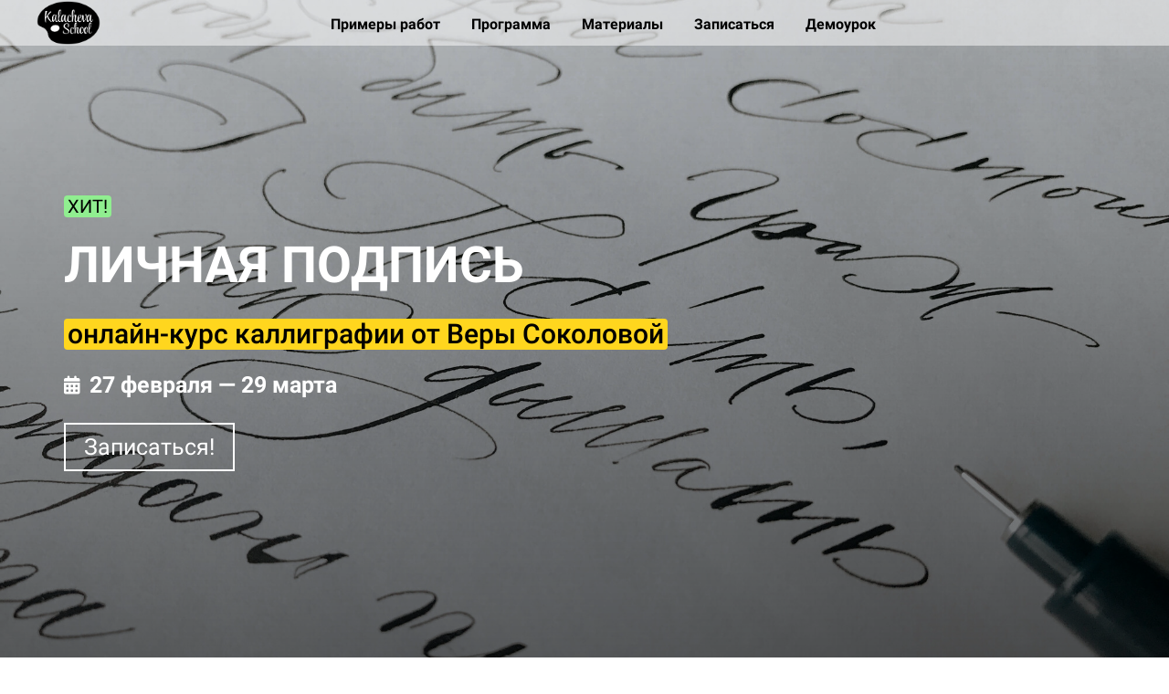

--- FILE ---
content_type: text/html; charset=UTF-8
request_url: https://kalachevaschool.ru/courses/calligraphy_signature
body_size: 46511
content:


<!DOCTYPE html>
  <head>
    
<script>
	
	window.accountUserId = -1;
	window.requestIp = "3.148.219.190";
	window.isSublogined = false;
	window.accountId = 1005;
	window.gcSessionId = 0;
	window.controllerId = "page";
	window.actionId = "0";
    window.nowTime = new Date(2026, 0, 18, 18, 21, 55);
    window.dateOffset = 3;
	window.userInfo = {"isAdmin":false,"isInAccount":false,"isTeacher":false};
	window.currencyLabels = {"RUB":"RUB","USD":"USD","EUR":"EUR","GBP":"GBP","BYR":"BYR","BYN":"BYN","KZT":"KZT","UAH":"UAH","AUD":"AUD","DKK":"DKK","CHF":"CHF","SEK":"SEK","ZAR":"ZAR","AMD":"AMD","RON":"RON","BRL":"BRL","ILS":"ILS","MYR":"MYR","SGD":"SGD","KGS":"KGS","CAD":"CAD","MXN":"MXN","JPY":"JPY","UZS":"UZS","PLN":"PLN","AZN":"AZN","AED":"AED","TRY":"TRY","INR":"INR","RSD":"RSD","CZK":"CZK","MNT":"MNT","NZD":"NZD","BGN":"BGN","IDR":"IDR","CNY":"CNY","GEL":"GEL","COP":"COP","ARS":"ARS","PEN":"PEN","CLP":"CLP","VND":"VND","PHP":"PHP","DOP":"DOP","KRW":"KRW","TWD":"TWD","MDL":"MDL","TJS":"TJS","NOK":"NOK","NGN":"NGN","HKD":"HKD","POINTS":""};
window.accountSafeUserName = "Guest";
window.accountUserThumbnail = "<img class=\"user-profile-image user-default-profile-image\" src=\"\/public\/img\/default_profile_50.png\" width=\"50\" alt=\"\">";
window.language = "ru";
window.csrfToken = "E581HUxZYP0WZyelYK-GDhMj_NDhrp3d5ar8etRLJqVx_HRWFmgYll4CVPYz5uhfIkqN6Lb2-KmTwas7vn4Xzw==";
window.requestTime = 1768749715;
window.requestSimpleSign = "6359942b5eb29b6870d8edda39d311a9";
window.gcUniqId = "301462700696cfa93443b93.87486220.1768749715.2795";
window.mailingVisibility = 1;
window.isSupportChatEnabled = false;
window.disableCaptchaForConfirmPhone = true;
window.allowRevealPassword = false;
window.isDisabledConvertIndexToSimple = false;
window.params_52 = 1;
window.gcsObjectId = 1583635;
window.isSessionLocalStorageEnabled = true;
window.isWhatsappIconEnabled = true;
window.file_upload_blocking = false;
window.storage_usage_percent = null;
window.used_storage_size = null;
window.max_storage_size = null;
window.fileserviceThumbnailHost = "fs-thb01.getcourse.ru";
window.fileserviceMainHost = "fs16.getcourse.ru";
window.fileserviceUploadHost = "fs18.getcourse.ru";
window.fileserviceTusFeatureEnabled = true;
window.iCanSelectGridOffset = true;
window.webinarUsePlayer15 = true;
window.isEnabledSecureUpload = 1;
window.webinarWebsocketHosts = ["ws10.getcourse.ru","stream01.gcfiles.net"];
window.webinarWebsocketPath = "\/ws1\/webinar";
window.webSocketHost = "ws04.getcourse.ru";
window.fdsrevEnabled12 = true;
window.isDisabledFacebook = true;
window.metaIsAnExtremismOrganizationText = "\u041a\u043e\u043c\u043f\u0430\u043d\u0438\u044f Meta \u043f\u0440\u0438\u0437\u043d\u0430\u043d\u0430 \u044d\u043a\u0441\u0442\u0440\u0435\u043c\u0438\u0441\u0442\u043a\u043e\u0439 \u0432 \u0420\u0424.";
window.isTestingV2 = false;
window.testingV2VersionCheck = false;
window.isDisabledVK = false;
window.autoGenerateSubtitlesSectionEnabled = true;
window.internalDomains = ["kalachevaschool.ru","kalacheva.getcourse.ru"];
window.vhApiHost = "cf-api-2.vhcdn.com";
window.vhsRegion = "eu";
window.videoLinkFeatureUsed = 0;
window.helpdeskEnabledFeature = false;
window.helpdeskTalksEnabledFeature = false;
window.enabledTariffsPage = true;
window.relatedUsersOnActiveBlock = true;
window.UShort = "Wy0xXQ.11WWu0Q9Mvcqx9Aje6y5gehvKpQErWQ6mYqb1sov_ro";
window.ULong = "Wy0xXQ.11WWu0Q9Mvcqx9Aje6y5gehvKpQErWQ6mYqb1sov_ro";
window.gcRedesign = {"isLessonRedesignEnabled":false};
window.attachContactToUserUpdateFeature = false;
window.enableRuleCopyToClipboardFeature = true;
window.selectFieldsValidationFeature = true;
</script>

<script type="text/javascript">

		
	window.userInfo = {"isAdmin":false,"isManager":false,"isInAccount":false,"isTeacher":false,"canCms":false,"canEditHelp":false,"isHumanDesign":"0"};

</script>


				<link rel="shortcut icon"
			  href="https://fs.getcourse.ru/fileservice/file/download/a/1005/sc/27/h/40a678502ac6485f694b79dd39376f46.ico">
	
	<link href="/nassets/8dfb812f/css/blueimp-gallery.min.css?v=1765633899" rel="stylesheet">
<link href="/nassets/8dfb812f/css/blueimp-gallery-indicator.css?v=1765633899" rel="stylesheet">
<link href="/nassets/fb235668/css/bootstrap.min.css?v=1765633902" rel="stylesheet">
<link href="/nassets/b075014c/css/modal.css?v=1765633900" rel="stylesheet">
<link href="/nassets/fb67da2b/css/videoplayer.css?v=1765633901" rel="stylesheet">
<link href="/nassets/d16826af/fotorama.css?v=1765633899" rel="stylesheet">
<link href="/nassets/990611/uploadifive.css?v=1765633900" rel="stylesheet">
<link href="/nassets/f08d9b27/css/jquery.Jcrop.min.css?v=1765633899" rel="stylesheet">
<link href="/nassets/cfbee8e6/css/jquery.dataTables.min.css?v=1765633899" rel="stylesheet">
<link href="/nassets/9404c025/css/file-dialog.css?v=1765633899" rel="stylesheet">
<link href="/nassets/9404c025/css/file-widget-with-dialog.css?v=1765633899" rel="stylesheet">
<link href="/nassets/9404c025/css/video-grid.css?v=1765633899" rel="stylesheet">
<link href="/nassets/59baf267/css/block-animation.css?v=1765633901" rel="stylesheet">
<link href="/nassets/cda7c90d/css/jplayer.gc.adapter.css?v=1765633901" rel="stylesheet">
<link href="/nassets/css/lite-block-3b1a722bb579403f0d0492b901c8a2f6.css?v=1768659099" rel="stylesheet">
<link href="/public/fonts/gfonts/open-sans/open-sans-cyr-swap.css" rel="stylesheet">
<link href="/public/fonts/gfonts/roboto/roboto-cyr-swap.css" rel="stylesheet">
<link href="/nassets/2f2cce1e/css/index.css?v=202601181821" rel="stylesheet">
<link href="/nassets/e7b168fe/css/als-granate-new.css?v=1765633899" rel="stylesheet">
<link href="/nassets/29a2745f/css/button.css?v=1765633901" rel="stylesheet">
<link href="/nassets/19a193b0/teach.css?v=1765633901" rel="stylesheet">
<link href="/nassets/41485f4c/video_watched.css?v=1765633900" rel="stylesheet">
<link href="/nassets/840cba03/style.css?v=1765633901" rel="stylesheet">
<link href="/nassets/1346c9bf/themes/smoothness/jquery-ui.css?v=1765633902" rel="stylesheet">
<link href="/nassets/8534307e/toast/css/jquery.toast.min.css?v=1765633899" rel="stylesheet">
<link href="/nassets/3691979b/jquery.emojiarea.css?v=1765633899" rel="stylesheet">
<link href="/nassets/3691979b/emoji.css?v=1765633899" rel="stylesheet">
<link href="/nassets/34f0d6c6/css/audio-comments.css?v=1765633899" rel="stylesheet">
<link href="/nassets/903948dd/css/like.css?v=1765633900" rel="stylesheet">
<link href="/nassets/6e3a0cf3/css/subscribe.css?v=1765633901" rel="stylesheet">
<link href="/nassets/e09aa22e/proxima.css?v=1765633899" rel="stylesheet">
<link href="/nassets/4a2189b8/css/user-form.css?v=1765633901" rel="stylesheet">
<link href="/nassets/69bce426/css/flex-audio-js.css?v=1765633899" rel="stylesheet">
<link href="/nassets/69bce426/css/comments.css?v=1756107347" rel="stylesheet">
<link href="/nassets/69bce426/css/comment_reply_open.css?v=1765633899" rel="stylesheet">
<link href="/nassets/13d6c003/bootstrap-social.css?v=1765633899" rel="stylesheet">
<link href="/nassets/css/tags-a4ffab408734cc692f9c956be7634162.css?v=1768659099" rel="stylesheet">
<link href="/nassets/b075014c/css/object-front-popup.css?v=1765633900" rel="stylesheet">
<link href="/nassets/be77732c/like-and-subscribe-notifications.css?v=1765633900" rel="stylesheet">
<link href="/nassets/e8ffd6c/css/all.css?v=1765633899" rel="stylesheet">
<link href="/nassets/e8ffd6c/css/v5-font-face.css?v=1765633899" rel="stylesheet">
<link href="/nassets/e8ffd6c/css/v4-font-face.css?v=1765633899" rel="stylesheet">
<link href="/nassets/e8ffd6c/css/v4-shims.css?v=1765633899" rel="stylesheet">
<link href="/nassets/e8ffd6c/css/old.css?v=1765633899" rel="stylesheet">
<link href="/nassets/5f777895/glyphicons.css?v=1765633899" rel="stylesheet">
<link href="/nassets/aea7f1cd/css/reveal-password.css?v=1765633899" rel="stylesheet">
<link href="/nassets/e9a56566/css/global.css?v=1765633899" rel="stylesheet">
<link href="/nassets/css/flexboxgrid-2fdc38bacf1e55f1fe5aa0abe4871e96.css?v=1768659099" rel="stylesheet" async="async">
<link href="/nassets/e8e62297/css/extended-icons.css?v=1765633899" rel="stylesheet">
<link href="/nassets/ad7c104b/css/lite.css?v=1765633901" rel="stylesheet">
<link href="/nassets/d49c30fa/css/menu.css?v=1766572860" rel="stylesheet">
<link href="/nassets/69bce426/css/comment_rating_widget.css?v=1765633899" rel="stylesheet">
<link href="/nassets/69bce426/css/conversation_widget.css?v=1765633899" rel="stylesheet">
<link href="/nassets/69bce426/css/talks_widget.css?v=1765633899" rel="stylesheet">
<script src="/nassets/cae2f410/jquery.min.js?v=1765633902"></script>
<script src="/nassets/990611/jquery.uploadifive.min.js?v=1765633900"></script>
<script src="/nassets/990611/uploadifive-rewrite.js?v=1765633900"></script>
<script src="/nassets/fb235668/js/bootstrap.min.js?v=1765633902"></script>
<script src="/nassets/5a271c9/js/JsTrans.min.js?v=1765633900"></script>
<script src="/nassets/ae27289b/dictionary-gen-30b8651c9fef7842e691eb87adc1a65253380fab.js?v=1768658400"></script>
<script src="/nassets/1346c9bf/jquery-ui.min.js?v=1765633902"></script>
<script src="/nassets/f94c9012/yii.js?v=1765633903"></script>
<script src="/nassets/7c4946d7/jquery.autosize.min.js?v=1765633899"></script>
<script src="/nassets/8534307e/js/jquery.toast.min.js?v=1765633899"></script>
<script src="/nassets/7c4946d7/jquery.form.min.js?v=1765633899"></script>
<script src="/nassets/3691979b/jquery.emojiarea.js?v=1765633899"></script>
<script src="/nassets/3691979b/emoji.js?v=1765633899"></script>
<script src="/nassets/ae27289b/dictionary-gen-d127efc502cb3ffca2d7db37fe28e2e336d801bc.js?v=1768658400"></script>
<script src="/nassets/ae27289b/dictionary-gen-cb1a50f7d753c5dc8ce4c24ab36b6b6abdaa3e8c.js?v=1768658400"></script>
<script src="/nassets/34f0d6c6/js/audio-comments.js?v=1765633899"></script>
<script src="/nassets/34f0d6c6/js/RecordRTC.min.js?v=1765633899"></script>
<script src="/nassets/4a2189b8/js/user-form-def.js?v=1765633901"></script>
<script src="/nassets/903948dd/js/like.js?v=2"></script>
<script src="/nassets/6e3a0cf3/js/subscribe.js?v=1765633901"></script>
<script src="/nassets/d49c30fa/js/react/react.min.js?v=1765633899"></script>
<script src="/nassets/4a2189b8/js/build/user-form.js?v=1765633901"></script>
<script src="/nassets/d49c30fa/js/socket.io.slim.js?v=1765633899"></script>
<script src="/nassets/d49c30fa/js/socket.js?v=1765633899"></script>
<script src="/nassets/d49c30fa/js/websocket.global.js?v=1765633899"></script>
<script src="/nassets/69bce426/js/comments.js?v=1742806457"></script>
<script src="/nassets/69bce426/js/comment_reply_open.js?v=1765633899"></script>
<script src="/nassets/69bce426/js/comment_template_dialog.js?v=1765633899"></script>
<script src="/nassets/e9a56566/js/global-function.js?v=1765633899"></script>
<script src="/nassets/aea7f1cd/js/reveal-password.js?v=1765633899"></script>
<script src="/nassets/e9a56566/js/main.js?v=1765633899"></script>
<script>window.globalCheckboxEnabled=true
window.persodataConfirm=true
window.globalCheckboxForPaidOnly=false
window.globalCheckboxText="\u0421 \u0442\u0435\u043a\u0441\u0442\u043e\u043c <a href=\"\/cms\/system\/legal\" target=\"_blank\">\u043f\u043e\u043b\u044c\u0437\u043e\u0432\u0430\u0442\u0435\u043b\u044c\u0441\u043a\u043e\u0433\u043e \u0441\u043e\u0433\u043b\u0430\u0448\u0435\u043d\u0438\u044f (\u0434\u043e\u0433\u043e\u0432\u043e\u0440\u0430-\u043e\u0444\u0435\u0440\u0442\u044b)<\/a> \u0441\u043e\u0433\u043b\u0430\u0441\u0435\u043d, \u0438 \u0434\u0430\u044e \u0441\u043e\u0433\u043b\u0430\u0441\u0438\u0435 \u043d\u0430 \u043e\u0431\u0440\u0430\u0431\u043e\u0442\u043a\u0443 \u0441\u0432\u043e\u0438\u0445 \u043f\u0435\u0440\u0441\u043e\u043d\u0430\u043b\u044c\u043d\u044b\u0445 \u0434\u0430\u043d\u043d\u044b\u0445"
window.pdpCheckboxEnabled=false
window.pdpConfirmedByDefault=false
window.pdpCheckboxText="\u042f \u0441\u043e\u0433\u043b\u0430\u0441\u0435\u043d \u043d\u0430 \u043e\u0431\u0440\u0430\u0431\u043e\u0442\u043a\u0443 \u043c\u043e\u0438\u0445 \u043f\u0435\u0440\u0441\u043e\u043d\u0430\u043b\u044c\u043d\u044b\u0445 \u0434\u0430\u043d\u043d\u044b\u0445. \u0421&nbsp;<a href=\"\/privacypolicy\" target=\"_blank\">\u041f\u043e\u043b\u0438\u0442\u0438\u043a\u043e\u0439 \u043e\u0431\u0440\u0430\u0431\u043e\u0442\u043a\u0438 \u043f\u0435\u0440\u0441\u043e\u043d\u0430\u043b\u044c\u043d\u044b\u0445 \u0434\u0430\u043d\u043d\u044b\u0445<\/a>&nbsp;\u043e\u0437\u043d\u0430\u043a\u043e\u043c\u043b\u0435\u043d."
window.checkboxMailingEnabled=false
window.checkboxMailingChecked=false
window.checkboxMailingForPaidOnly=false
window.checkboxMailingText="\u0414\u0430\u044e \u0441\u043e\u0433\u043b\u0430\u0441\u0438\u0435 \u043d\u0430 \u043f\u043e\u043b\u0443\u0447\u0435\u043d\u0438\u0435 \u0438\u043d\u0444\u043e\u0440\u043c\u0430\u0446\u0438\u043e\u043d\u043d\u044b\u0445 \u0438 \u043c\u0430\u0440\u043a\u0435\u0442\u0438\u043d\u0433\u043e\u0432\u044b\u0445 \u0440\u0430\u0441\u0441\u044b\u043b\u043e\u043a (\u0432\u044b \u0432 \u043b\u044e\u0431\u043e\u0439 \u043c\u043e\u043c\u0435\u043d\u0442 \u043c\u043e\u0436\u0435\u0442\u0435 \u043e\u0442\u043a\u0430\u0437\u0430\u0442\u044c\u0441\u044f \u043e\u0442 \u043f\u043e\u043b\u0443\u0447\u0435\u043d\u0438\u044f \u043f\u0438\u0441\u0435\u043c \u0432 \u043b\u0438\u0447\u043d\u043e\u043c \u043a\u0430\u0431\u0438\u043d\u0435\u0442\u0435)"
window.isMailingCheckboxRequired=false
window.isMailingCheckboxRequiredForNotPaid=false
window.isLegalReworkFeatureEnabled=true</script>        <title>«Каллиграфия. Личная подпись» онлайн-курс Веры Соколовой</title>
    <meta charset="UTF-8"/>
    <meta name="viewport" content="width=device-width, initial-scale=1">

    <meta property="og:title" content="«Каллиграфия. Личная подпись» онлайн-курс Веры Соколовой"/>
	<meta name="description" property="og:description" content="Вы научитесь применять каллиграфию для разработки личной подписи! Узнаете о восходящей, нисходящей и и прямой композиции в каллиграфии, научитесь работать с масштабами и пропорциями. Освоите виды исторических каллиграфических почерков. 
"/>

	
			<meta property="og:image" content="https://fs-thb01.getcourse.ru/fileservice/file/thumbnail/h/5ecccb5878d92c0f14a66e1e06926071.jpg/s/600x/a/1005/sc/149"/>
	    <meta property="og:url" content="https://kalachevaschool.ru/courses/calligraphy_signature"/>
    <meta property="fb:app_id" content="1437814016454992"/>

		
	
	
	<meta name="p:domain_verify" content="a564ead13217d04a3e9db853952687e6"/>

<meta name="p:domain_verify" content="37c5c0a2f6bc643eb2659219d239deb1"/>

<script type="text/javascript">!function(){var t=document.createElement("script");t.type="text/javascript",t.async=!0,t.src='https://vk.com/js/api/openapi.js?169',t.onload=function(){VK.Retargeting.Init("VK-RTRG-919347-5lHLj"),VK.Retargeting.Hit()},document.head.appendChild(t)}();</script><noscript><img src="https://vk.com/rtrg?p=VK-RTRG-919347-5lHLj" style="position:fixed; left:-999px;" alt=""/></noscript>

<!-- Google tag (gtag.js) -->
<script async src="https://www.googletagmanager.com/gtag/js?id=AW-11018883205"></script>
<script>
  window.dataLayer = window.dataLayer || [];
  function gtag(){dataLayer.push(arguments);}
  gtag('js', new Date());

  gtag('config', 'AW-11018883205');
</script>

<meta name="yandex-verification" content="f773c1cb482b7be0" />



  <link rel="preload" href="/fileservice/file/download/h/fed1c80948cd151a13a1dfdd4a703001.woff2/a/1005/sc/215" 
        as="font" type="font/woff2" crossorigin>
  <link rel="preload" href="/fileservice/file/download/h/a554272db7a44794476a05637ea0ea75.woff2/a/1005/sc/51" 
        as="font" type="font/woff2" crossorigin>

  <style>
    @font-face {
      font-family: "CoFoCinema1909-Regular";
      src: url("/fileservice/file/download/h/fed1c80948cd151a13a1dfdd4a703001.woff2/a/1005/sc/215") format("woff2"),
           url("/fileservice/file/download/h/9a8a689537ff2d500c35b9d87fc1e6fc.woff/a/86709/sc/263") format("woff"),
           url("/fileservice/file/download/h/6d3c65ffaf8bf32e667e1699a854f43b.ttf/a/86709/sc/266") format("truetype");
      font-weight: normal;
      font-style: normal;
   
    }

    @font-face {
      font-family: "CoFoRobert-Regular";
      src: url("/fileservice/file/download/h/a554272db7a44794476a05637ea0ea75.woff2/a/1005/sc/51") format("woff2"),
           url("/fileservice/file/download/h/2b24986291e1920b6dee91ea6aa60653.woff/a/86709/sc/96") format("woff"),
           url("/fileservice/file/download/h/a6a0d9572153242bdcda03121b2e3c51.ttf/a/86709/sc/110") format("truetype");
      font-weight: normal;
      font-style: normal;
   
    }

  </style>	  </head>
		<body class="gc-user-guest">
	
        
		    <div class="gc-main-content gc-both-main-content no-menu  front-page-content gc-user-guest">
      

<div class="lite-page block-set">

	
			

<style>
	#ltBlock1173499686 .lt-block-wrapper {
		padding-top: 0px; padding-bottom: 0px	}

			
			</style>


<div id="ltBlock1173499686" data-block-id="1176472715"
               class="lt-block lt-view raw-css lt-raw lt-raw-css lt-system-block lt-invisible-block"
     data-code="b-a21ab"
          >
	<div class="lt-block-wrapper">
	<style id="rawCss6687786">.containerLand{width:100%;max-width:1200px;padding:0 15px;margin:0 auto;text-decoration:none;color:#000;font-family:'Roboto', sans-serif;-webkit-font-smoothing:antialiased;box-sizing:border-box}.headerLand{width:100%;background:url() no-repeat;background-position:left;background-size:cover;display:flex;align-items:center}.header__inner{padding:50px 0;display:flex;flex-direction:column;justify-content:center}.header__content{color:#333}.logo_link{margin-bottom: 10px}.logo_img{width:120px}.page_title{font-size: 55px!important;margin:20px 0;font-family:'Helvetica', 'san-serif';line-height:1.4;color:#44355B}.start_course{display:flex;align-items:center;margin-bottom:30px}.date_start{font-size: 25px;margin-left:10px;color:#000}.btnLand{text-decoration:none;border:2px solid white;color:white;padding:10px 20px;font-weight:400;text-align:center;outline:none;font-size:20px;cursor:pointer;transition:all .1s linear}.btnLand--md{padding:13px 40px;min-width:200px}.sweep-to-right{position:relative;transform:translateZ(0);transition:color 1000ms}.sweep-to-right:before{content:"";position:absolute;z-index:-1;top:0;left:0;right:0;bottom:0;background:white;transform:scaleX(0);transform-origin:0 50%;transition-property:transform;transition:300ms ease-out}.sweep-to-right:hover:before{transform:scaleX(1)}.btnLand:hover{color:black;text-decoration:none}

.btnLand{
    text-decoration: none;
    border: 2px solid #fff;
    color: #fff;
    padding: 10px 20px;
    font-weight: 400;
    text-align: center;
    outline: none;
    font-size: 25px;
    cursor: pointer;
    transition: all .1s linear;
    &--md{
        padding: 13px 40px;
        min-width: 200px;
    }
}

.sweep-to-right {
    position: relative;
    -webkit-transform: translateZ(0);
    transform: translateZ(0);
    -webkit-transition: color 1000ms;
    transition: color 1000ms;
}
.sweep-to-right:before {
    content: "";
    position: absolute;
    z-index: -1;
    top: 0;
    left: 0;
    right: 0;
    bottom: 0;
    background: #fff;
    -webkit-transform: scaleX(0);
    transform: scaleX(0);
    -webkit-transform-origin: 0 50%;
    transform-origin: 0 50%;
    -webkit-transition-property: transform;
    transition-property: transform;
    -webkit-transition: 300ms ease-out;
    transition: 300ms ease-out;
}
.sweep-to-right:hover:before {
    -webkit-transform: scaleX(1);
    transform: scaleX(1);
}

.btnLand:hover {
    color: #000;
    text-decoration: none;
}
.page_title,
.sub--header,
.date_start{
	font-family: 'Roboto';
}

@media(max-width: 1024px){
    .headerLand{
    	background-position: left;
    }
    .page_title{
    	font-size: 40px !important;
    }
    .sub--header{
        max-width: 350px;
    	font-size: 20px;
    }
    .date_start{
    	font-size: 20px;
    }
}
@media(max-width: 475px){
    .containerLand{
    	display: flex;
        justify-content: center;
    }
    .header__inner{
    	text-align: center;
        padding: 70px 0 20px;
    }
    .headerLand{
    	height: 55vh;
        background: url();
        background-position: center top;
        align-items: center;
        background-repeat: no-repeat;
        background-size: cover;
        
    }
    .logo_link{
    	position: absolute;
        top: 15px;
        left: 15px;
    }
    .btnLand:hover {
        color: #394A60 !important;
        text-decoration: none;
    }
    .sweep-to-right:before{
    	background: #fff!important;
    }
    .page_title{
    	font-size: 30px !important;
        color: #fff!important;
    }
    .sub--header{
    	margin: 5px 0 !important;
    }
    .sub--header mark{
    	font-size: 17px!important;
        color: #394A60!important;
    }
    .start_course{
    	justify-content: center;
        margin-bottom: 15px;
    }
    .date_start{
        font-size: 17px!important;
        color: #fff!important;
	}
    .btnLand{
    	font-size: 20px;
        color: #fff!important;
        border-color: #fff!important;
    }
    .start_course img{
    	width: 30px;
    }
}</style>

</div></div>



			

<style>
	#ltBlock1173499687 .lt-block-wrapper {
		padding-top: 0px; padding-bottom: 0px	}

			
			</style>


<div id="ltBlock1173499687" data-block-id="1176472716"
               class="lt-block lt-view raw-css lt-raw lt-raw-css lt-system-block lt-invisible-block"
     data-code="b-57198"
          >
	<div class="lt-block-wrapper">
	<style id="rawCss5373821">.form-position.selected {background-color: transparent !important;}
.offer-title {font-size: 88%;}
.form-position-price {float: left !important;}
.form-position-title {line-height: 19px; float: none !important;}
.great-info, .info {
	display: none;
}

#ltBlock466105217 .block-box{
	width: 100% !important;
}

#ltBlock468197135 #links{
	display: flex;
    flex-wrap: wrap;
    justify-content: center;
}

#ltBlock552322517 .image-box{
	width: 200px;
    margin: 0 auto;
}
@media(max-width: 1025px){
	#ltBlock466105205 .block-box{
    	width: 100%!important;
        margin-left: 0 !important;
    }
}
</style>

</div></div>



			

<style>
	#ltBlock1173499688 .lt-block-wrapper {
		padding-top: 0px; padding-bottom: 0px	}

			
			</style>


<div id="ltBlock1173499688" data-block-id="1176472717"
               class="lt-block lt-view raw-css lt-raw lt-raw-css lt-system-block lt-invisible-block"
     data-code="b-9565f"
          >
	<div class="lt-block-wrapper">
	<style id="rawCss5228665">.lesson-list-01 .lesson-list{
	display: flex;
    flex-flow: row wrap;
    justify-content:flex-start;
    justify-content:center;
    background:white;
}

.lesson-list-01 .divider {
	display:none;
}

.lesson-list-01 .gc-tags {display: none;}

.lesson-list-01 table, .lesson-list-01 tbody {
	display:block!important;
}


.lesson-list li .item-a {
	border-radius:0!important;
}

.lesson-list-01  .lesson-list .info {
	background:#f3f3e8;
    border-radius:0;
   
}


.lesson-list-01 .state-icon-block {
	display:none;
}

.lesson-list-01 .user-state-not_reached .info  {
    background: #f3f3e8!important;
}

.lesson-list-01 li  .info, .lesson-list-01 li tbody tr {
	display:flex;
    flex-flow:column nowrap;
    margin-left:0!important;
}

.lesson-list-01 .info table {
    min-width:100%;
}

.lesson-list-01 li  .info::before {
	content:'\f144';
    display:flex;
    flex-flow:row wrap;
    justify-content:center;
    align-items:center;
    background: url(https://fs.getcourse.ru/fileservice/file/download/a/1005/sc/10/h/a8907b81e70477e239443c165009ffb4.png) no-repeat 50% / cover;
    width:100%;
    height:200px;
    font-size:72px;
    font-family: FontAwesome;
    color:ghostwhite;
}

.lesson-list-01 li:hover  .info::before {

	color:ghostwhite;
}

.lesson-list-01 li.with-image  .info::before  {
	display:none;
}
	
.lesson-list-01 .info .item-image {
	width:auto!important;
    min-height:200px;
    display:block!important;
}

.lesson-list-01 .info .vmiddle {
	margin-left:0!important;
}




.lesson-list-01 .lesson-list .item-main-td {
	padding-left:20px!important;
}

.lesson-list-01 .lesson-list .item-main-td.item-with-image {
	height:auto;
}

.lesson-list-01 .user-state-label {
	font-size:68%!important;
    display:none!important;
}

.lesson-list-01 .descroption {
	width:100%;
}

.lesson-list-01 .title {
	margin:0 0 8px 0;
}

.lesson-list-01 li .pull-right {
	order:1;
   margin-top:auto;
    padding-bottom:4px;
    z-index:1!important;
}

.lesson-list-01 li .no-tags {
	padding-left:20px;
}


 .lesson-list-01 .lesson-list li {
    	flex:0 0 320px;
        background:#f3f3e8;
     	margin:20px!important;
     	border-radius:0;
       	box-shadow:0 0 3px rgba(0,0,0,.1);
    }
    



@media screen and (min-width:594px) {
    .lesson-list-01 .lesson-list li {
    	flex:0 0 calc(50% - 40px);
        background:#f3f3e8;
       
    }
    
    .lesson-list-01 .lesson-list {
    	justify-content:flex-start;
    }
}






@media screen and (min-width:992px) {
    .lesson-list-01 .lesson-list li {
    	flex:0 0 calc(33.3333% - 40px);
    }
    

}


.slick-prev,.slick-next {
	position: absolute;
    top: 50%;
    z-index:10;
    transform:translateY(-50%);
    border:none;
    outline:none;
    padding:0;
    font-size:0;
}
.slick-prev::before,.slick-next::before {
    display:flex;
    background:white;
    position:absolute;
    height:100%;
    width:100%;
    top:0;
    left:0;
    right:0;
    bottom:0;
    font: normal normal normal 18px/1 FontAwesome;
    justify-content:center;
    align-items:center;
    line-height: 1;
    background:#f0f0f0;
    box-shadow:0 0 2px rgba(0,0,0,.5);
    color:#333;
    -webkit-font-smoothing: antialiased;
    -moz-osx-font-smoothing: grayscale;
     width:30px;
     height:30px;
     border-radius:50%;
}

.slick-prev {
	left:5px;
}

.slick-next {
	right:35px;
}

.slick-prev::before {
	content:'\f104';   
}

.slick-next::before {
	content:'\f105';   
}

</style>

</div></div>



			

<style>
	#ltBlock1173499689 .lt-block-wrapper {
		padding-top: 0px; padding-bottom: 0px	}

			
			</style>


<div id="ltBlock1173499689" data-block-id="1176472718"
               class="lt-block lt-view raw-css lt-raw lt-raw-css lt-system-block lt-invisible-block"
     data-code="b-044a2"
          >
	<div class="lt-block-wrapper">
	<style id="rawCss7102768">.header-nav-bar img,
.menu-mob img{
	width: 70px
}
.lt-menu .menu-wrapper .collapsed-view .toggler{
	color: #000;
    background: #fff;
}
.menu-mob .menu-wrapper{
	width: 100%;
}
.mobile-menu{
    background: #fff;
    position: fixed;
    width: 100%;
    height: 60px;
    z-index: 1;
}
.menu-open-btn{
    position: relative !important;
    width: 35px;
    background: #000;
    top: 15px;
    height: 2px;
}
.menu-open-btn:after,
.menu-open-btn::before{
    content: '';
    position: absolute;
    width: 35px;
    background: #000;
    height: 2px;
}
.menu-open-btn:after{
    top: 10px;
}
.menu-open-btn::before{
    bottom: -10px;
}
.mobile-menu-inner{

}
.mob-menu-test .toggler{
	position: relative;
}

.mob-menu-test .toggler:after {
    content: '👈';
    position: absolute;
    right: -35px;
    top: 50%;
    transform: translate(0px, -50%);
}</style>

</div></div>



			

<style>
	#ltBlock1173499690 .lt-block-wrapper {
		padding-top: 0px; padding-bottom: 0px	}

			
			</style>


<div id="ltBlock1173499690" data-block-id="1176472719"
               class="lt-block lt-view raw-css lt-raw lt-raw-css lt-system-block lt-invisible-block"
     data-code="b-44a70"
          >
	<div class="lt-block-wrapper">
	<style id="rawCss4900435">@media(min-width: 1024px){
    .hidden-text ul{
    	font-size: 90%;
    }
}</style>

</div></div>



			

<style>
	#ltBlock1173499691 .lt-block-wrapper {
		padding-top: 0px; padding-bottom: 0px	}

			
			</style>


<div id="ltBlock1173499691" data-block-id="1176472720"
               class="lt-block lt-view raw-css lt-raw lt-raw-css lt-system-block lt-invisible-block"
     data-code="b-d921c"
          >
	<div class="lt-block-wrapper">
	<style id="rawCss1449376">@media (max-width: 485px){
    #ltBlock672177348 .cover-wrapper{
    	display: flex;
        justify-content: center;
    }
    #ltBlock672177348 .lt-block-wrapper{
    	background-position: right;
    }
    .fa-calendar,.rightside{display: none!important;}
    .lesson-list-01 .lesson-list{
    	flex-wrap: nowrap!important;
        justify-content: flex-start!important;
        overflow-x: scroll;
    }
    .lesson-list-01 .lesson-list li {
    	flex: 0 0 265px !important;
    }
    .lesson-list li:nth-child(2){
    	order: -1;
    }
}
</style>

</div></div>



			

<style>
	#ltBlock1173499692 .lt-block-wrapper {
		padding-top: 0px; padding-bottom: 0px	}

			
					@media (min-width: 1021px) {
				#ltBlock1173499692 {
					display: none !important;
				}
			}
			</style>


<div id="ltBlock1173499692" data-block-id="1176472721"
          data-has-limited-visibility="true"     class="lt-block lt-view menu01 lt-menu lt-menu-universal positionsticky mobile-toggler style-normal gc-into-main-content menu-mob mob-menu-test"
     data-code="b-fea09"
          >
	<div class="lt-block-wrapper">
	<div class="menu-wrapper" data-menu="yes">

	<div class="collapsed-view">
		<div class="toggler">
			<span class="fa fa-bars"></span>
		</div>

		<div class="collapsed-content" >
			<div class="f-header fg-color">
							</div>
		</div>

		<div class="collapsed-contacts fg-color" >
					</div>

		
	</div>

	<div class="main-container">
		<div class="padding40px"></div>

		<div class="leftside">
			<div class="leftcontainer">
				<a href="/" class="fg-color">

											<img src="//fs-thb02.getcourse.ru/fileservice/file/thumbnail/h/e55b7f667f1ce4836ecdb28207b6c2e0.png/s/f1200x/a/1005/sc/248"/>
					

				</a></div>
		</div>

		<div class="centerside menualign-center">
			<div class="centercontainer">
				<ul class="menu-list">
					
						<li class="list-item">
							<a href="#prev" class="f-header fg-color">
								Примеры работ							</a>
						</li>

					
						<li class="list-item">
							<a href="#prog" class="f-header fg-color">
								Программа							</a>
						</li>

					
						<li class="list-item">
							<a href="#materials" class="f-header fg-color">
								Материалы							</a>
						</li>

					
						<li class="list-item">
							<a href="#form" class="f-header fg-color">
								Записаться							</a>
						</li>

					
						<li class="list-item">
							<a href="#demo" class="f-header fg-color">
								Демоурок							</a>
						</li>

					
				</ul>
			</div>
		</div>

				<div class="rightside">
			<div class="rightcontainer">
				<div class="right-descr fg-color" style="display:none;padding:0;">
									</div>

				<div class="right-buttons">
					<div class="right-buttons-wrap">
																	</div>
				</div>

			</div>
		</div>

		<div class="padding40px">


		</div>
	</div>
</div>




<script>
$( function() {
	$('#ltBlock1173499692').liteMenu({
		position: "sticky"
	})
} );
</script>

<style>
	#ltBlock1173499692 .fg-color { color: #000000; }

	#ltBlock1173499692.lt-editing .menu-wrapper {
		background-color: rgba(0,0,0,0.5);
	}

	#ltBlock1173499692 .menu-wrapper {
		background-color: rgba( 255,255,255,1);;
	}

	#ltBlock1173499692.positionfixed.scrolled .menu-wrapper {
		background-color: rgba( 255,255,255,0.5);;
	}

	#ltBlock1173499692 .menu-wrapper, #ltBlock1173499692 .main-container {
		height: 50px;
	}

	.country-dropdown-wrapper {
		padding-left: 10px;
	}

	@media screen and (max-width: 980px) {
		#ltBlock1173499692 .menu-wrapper {
			background-color: rgba( 255,255,255,1);;
		}

		#ltBlock1173499692.positionfixed.scrolled .menu-wrapper {
			background-color: rgba( 255,255,255,0.5);;
	 	}

	    #ltBlock1173499692.positionfixed .menu-wrapper.expanded {
			background-color: rgba( 255,255,255,1);;
	 	}
	}

</style>
</div></div>



			

<style>
	#ltBlock1173499693 .lt-block-wrapper {
		padding-top: 0px; padding-bottom: 0px	}

						@media (max-width: 1020px) {
				#ltBlock1173499693 {
					display: none !important;
				}
			}
		
			</style>


<div id="ltBlock1173499693" data-block-id="1176472722"
          data-has-limited-visibility="true"     class="lt-block lt-view menu01 lt-menu lt-menu-universal positionfixed mobile-toggler style-normal gc-into-main-content header-nav-bar menu-mob"
     data-code="b-e77da"
          >
	<div class="lt-block-wrapper">
	<div class="menu-wrapper" data-menu="yes">

	<div class="collapsed-view">
		<div class="toggler">
			<span class="fa fa-bars"></span>
		</div>

		<div class="collapsed-content" >
			<div class="f-header fg-color">
							</div>
		</div>

		<div class="collapsed-contacts fg-color" >
					</div>

		
	</div>

	<div class="main-container">
		<div class="padding40px"></div>

		<div class="leftside">
			<div class="leftcontainer">
				<a href="/" class="fg-color">

											<img src="//fs-thb02.getcourse.ru/fileservice/file/thumbnail/h/e55b7f667f1ce4836ecdb28207b6c2e0.png/s/f1200x/a/1005/sc/248"/>
					

				</a></div>
		</div>

		<div class="centerside menualign-center">
			<div class="centercontainer">
				<ul class="menu-list">
					
						<li class="list-item">
							<a href="#prev" class="f-header fg-color">
								Примеры работ							</a>
						</li>

					
						<li class="list-item">
							<a href="#prog" class="f-header fg-color">
								Программа							</a>
						</li>

					
						<li class="list-item">
							<a href="#materials" class="f-header fg-color">
								Материалы							</a>
						</li>

					
						<li class="list-item">
							<a href="#form" class="f-header fg-color">
								Записаться							</a>
						</li>

					
						<li class="list-item">
							<a href="#demo" class="f-header fg-color">
								Демоурок							</a>
						</li>

					
				</ul>
			</div>
		</div>

				<div class="rightside">
			<div class="rightcontainer">
				<div class="right-descr fg-color" style="display:none;padding:0;">
									</div>

				<div class="right-buttons">
					<div class="right-buttons-wrap">
																	</div>
				</div>

			</div>
		</div>

		<div class="padding40px">


		</div>
	</div>
</div>




<script>
$( function() {
	$('#ltBlock1173499693').liteMenu({
		position: "fixed"
	})
} );
</script>

<style>
	#ltBlock1173499693 .fg-color { color: #000000; }

	#ltBlock1173499693.lt-editing .menu-wrapper {
		background-color: rgba(0,0,0,0.5);
	}

	#ltBlock1173499693 .menu-wrapper {
		background-color: rgba( 255,255,255,1);;
	}

	#ltBlock1173499693.positionfixed.scrolled .menu-wrapper {
		background-color: rgba( 255,255,255,0.5);;
	}

	#ltBlock1173499693 .menu-wrapper, #ltBlock1173499693 .main-container {
		height: 50px;
	}

	.country-dropdown-wrapper {
		padding-left: 10px;
	}

	@media screen and (max-width: 980px) {
		#ltBlock1173499693 .menu-wrapper {
			background-color: rgba( 255,255,255,1);;
		}

		#ltBlock1173499693.positionfixed.scrolled .menu-wrapper {
			background-color: rgba( 255,255,255,0.5);;
	 	}

	    #ltBlock1173499693.positionfixed .menu-wrapper.expanded {
			background-color: rgba( 255,255,255,1);;
	 	}
	}

</style>
</div></div>



			

<style>
	#ltBlock1173499695 .lt-block-wrapper {
		padding-top: 0px; padding-bottom: 0px	}

						@media (max-width: 760px) {
				#ltBlock1173499695 {
					display: none !important;
				}
			}
		
			</style>


<div id="ltBlock1173499695" data-block-id="1176472723"
          data-has-limited-visibility="true"     class="lt-block lt-view raw-html lt-raw lt-raw-html"
     data-code="b-8be64"
          >
	

<div class="lazyload lt-block-wrapper block-cover " id="blockCover1176472723" style="position: relative; background-image: url(//fs-thb01.getcourse.ru/fileservice/file/thumbnail/h/5ecccb5878d92c0f14a66e1e06926071.jpg/s/s2000x/a/1005/sc/149);" >
	<div class="cover-filter"></div>
	<div class="cover-wrapper flex-container height-fixed" data-main-class="cover-wrapper">
		<div id="rawHtml4028055" data-raw-editable="true" data-param="rawValue" data-mode="text/html">
				<header class="headerLand">
		<div class="containerLand">
			<div class="header__inner">
				<div class="header__content">
                    <mark style="font-weight: normal; background: lightgreen">ХИТ!</mark>
					<h1 class="page_title" style="margin: 10px 0 0 0;color: #fff;">ЛИЧНАЯ ПОДПИСЬ<br>
                    <h2 class="sub--header" style="margin: 20px 0;color: #fff;"><mark style="color: #000;">онлайн-курс каллиграфии от Веры Соколовой </mark></h2>
					<div class="start_course">
						<em class="fa fa-calendar" style="color: #fff" aria-hidden="true"></em>
						<span class="date_start" style="color: #fff; font-weight: bold;">
							   27 февраля — 29 марта
						</span>
					</div>
					<a href="#form" class="btnLand btnLand--md sweep-to-right">Записаться!</a>
				</div>
			</div>
		</div>
	</header>	</div>

	</div>
	</div>

<style media="screen">
	#blockCover1176472723 {
		min-height: 100vh;
					background-attachment: scroll			}

	@media (max-width: 768px) {
		#blockCover1176472723 {
			background-attachment: scroll;
		}
	}

	.cover-blockCover1176472723 .cover-wrapper {
		height: 100vh;
	}

	
				
		#blockCover1176472723 .cover-filter {
			background-image: -moz-linear-gradient(top, rgba(0, 0, 0,0.2), rgba(0, 0, 0,0.6));
			background-image: -webkit-linear-gradient(top, rgba(0, 0, 0,0.2), rgba(0, 0, 0,0.6));
			background-image: -o-linear-gradient(top, rgba(0, 0, 0,0.2), rgba(0, 0, 0,0.6));
			background-image: -ms-linear-gradient(top, rgba(0, 0, 0,0.2), rgba(0, 0, 0,0.6));
			background-image: linear-gradient(top, rgba(0, 0, 0,0.2), rgba(0, 0, 0,0.6));
			}
	
</style>



</div>



			
	<style>
		@media(max-width: 485px){ 
#ltBlock1173499699 
	.cover-wrapper{ 
		display: flex;
		justify-content: center;
	} 
#ltBlock1173499699 
	.block-cover{ 
		background-position-x: center;
	} 
#ltBlock1173499699 
	.header__content{ 
		text-align: left;
	} 
#ltBlock1173499699 
	.header__content .start_course{ 
		justify-content: flex-start;
	}
}	</style>

<style>
	#ltBlock1173499699 .lt-block-wrapper {
		padding-top: 0px; padding-bottom: 0px	}

			
					@media (min-width: 761px) {
				#ltBlock1173499699 {
					display: none !important;
				}
			}
			</style>


<div id="ltBlock1173499699" data-block-id="1176472724"
     data-has-css="true"     data-has-limited-visibility="true"     class="lt-block lt-view raw-html lt-raw lt-raw-html"
     data-code="b-9e667"
          >
	

<div class="lazyload lt-block-wrapper block-cover " id="blockCover1176472724" style="position: relative; background-image: url(//fs-thb01.getcourse.ru/fileservice/file/thumbnail/h/5ecccb5878d92c0f14a66e1e06926071.jpg/s/s2000x/a/1005/sc/149);" >
	<div class="cover-filter"></div>
	<div class="cover-wrapper flex-container height-fixed" data-main-class="cover-wrapper">
		<div id="rawHtml6461007" data-raw-editable="true" data-param="rawValue" data-mode="text/html">
				<header class="headerLand">
		<div class="containerLand">
			<div class="header__inner">
				<div class="header__content" style="text-align: center !important;">
                    <br>
                    <br>
                    <br>
                    <br>
                    <mark style="font-weight: normal; background: lightgreen">ХИТ!</mark>
					<h2 class="page_title" style="margin: 10px 0 0 0;color: #fff;">ЛИЧНАЯ ПОДПИСЬ<br>
           
                    <h3 class="sub--header" style="margin: 20px 0;color: #fff;"><mark style="color: #000;">онлайн-курс<br>Веры Соколовой</mark></h3>
					<div class="start_course" style="margin: 30px auto;     justify-content: center;">
						<em class="fa fa-calendar" style="color: #fff" aria-hidden="true"></em>
						<span class="date_start" style="color: #fff; font-weight: bold;">
							   27 февраля — 29 марта
						</span>
					</div>
					<a href="#form" class="btnLand btnLand--md sweep-to-right">Записаться!</a>
                    <br>
                    <br>
                    <br>
                    <br>
				</div>
			</div>
		</div>
	</header>	</div>

	</div>
	</div>

<style media="screen">
	#blockCover1176472724 {
		min-height: 80vh;
					background-attachment: scroll			}

	@media (max-width: 768px) {
		#blockCover1176472724 {
			background-attachment: scroll;
		}
	}

	.cover-blockCover1176472724 .cover-wrapper {
		height: 80vh;
	}

	
				
		#blockCover1176472724 .cover-filter {
			background-image: -moz-linear-gradient(top, rgba(0, 0, 0,0.2), rgba(0, 0, 0,0.8));
			background-image: -webkit-linear-gradient(top, rgba(0, 0, 0,0.2), rgba(0, 0, 0,0.8));
			background-image: -o-linear-gradient(top, rgba(0, 0, 0,0.2), rgba(0, 0, 0,0.8));
			background-image: -ms-linear-gradient(top, rgba(0, 0, 0,0.2), rgba(0, 0, 0,0.8));
			background-image: linear-gradient(top, rgba(0, 0, 0,0.2), rgba(0, 0, 0,0.8));
			}
	
</style>



</div>



						
	<style>
		@media(max-width: 485px){ 
#ltBlock1173499709 
	div[data-path="column1"] .image-box { 
		max-width: 40%;
	} 
#ltBlock1173499709 
	div[data-path="column1"] .part-text{ 
		text-align: left!important;
	}
}	</style>

<style>
	#ltBlock1173499709 .lt-block-wrapper {
		padding-top: 75px; padding-bottom: 45px	}

			
			</style>


<div id="ltBlock1173499709" data-block-id="1176472728"
     data-has-css="true"     data-has-limited-visibility="true"     class="lt-block lt-view tcb-01 lt-twocolumn lt-twocolumn-standard"
     data-code="b-9714c"
          >
	<div class="lt-block-wrapper">
	





<div class="my-container flex-container wrap-col">
	<div
	id="builder6738864"
	class="builder  flex-column col-md-3 col-md-offset-0"
	data-path="column1"
	>
			<div class="common-setting-link box-setting-link" data-icon-class="fa fa-adjust" data-param="column1/box" data-title="Стиль блока" data-setting-editable="true"></div>
	
			<div
	data-param="column1/parts/field39064"
	data-item-name="field39064"
	data-title="Элемент"
	data-animation-mode="no"
	style="margin-bottom: 25px; border-radius: ; "
	data-setting-editable="true"
	class="builder-item part-image  img_author"
	id="aa0d41bd29"
>
	<div id="image5338148" class="image-box"
	 data-img-title=""
	 data-img-src="//fs-thb02.getcourse.ru/fileservice/file/thumbnail/h/9db5992f85c3f55dcbb3caa94ca2ac6f.png/s/s1200x/a/1005/sc/439"
>
	<img class="lazyload" src="//fs-thb02.getcourse.ru/fileservice/file/thumbnail/h/9db5992f85c3f55dcbb3caa94ca2ac6f.png/s/s1200x/a/1005/sc/439"
		data-param="column1/parts/field39064/inner/image"
		data-hash="9db5992f85c3f55dcbb3caa94ca2ac6f.png"
		data-image-editable="true"
				title=""
		alt=""
		style=""
	/>
		<div data-editable="true" data-param="column1/parts/field39064/inner/image/caption" class="lt-image-caption">
			</div>
	</div>

	<div class="add-redesign-subblock" data-id="1176472728">
		<span class="fa fa-plus"></span>
	</div>
</div>
<style>
		.add-redesign-subblock,
	div#aa0d41bd29 .add-redesign-subblock
	{
		display: none;
	}
</style>
			<div
	data-param="column1/parts/field33574"
	data-item-name="field33574"
	data-title="Элемент"
	data-animation-mode="no"
	style="margin-bottom: 25px; border-radius: ; "
	data-setting-editable="true"
	class="builder-item part-text  text-center"
	id="a0de92f107"
>
	<div style='' class='text-small f-text' data-param='column1/parts/field33574/inner/text' data-editable='true'><p><strong>Вера Соколова</strong><br>художник-каллиграф, автор курса</p></div>	<div class="add-redesign-subblock" data-id="1176472728">
		<span class="fa fa-plus"></span>
	</div>
</div>
<style>
		.add-redesign-subblock,
	div#a0de92f107 .add-redesign-subblock
	{
		display: none;
	}
</style>
	</div>

			<style>
			#builder6738864 {
				;			}
		</style>
	



<script>
	$( function() {

		if( $('#builder6738864 input[type="radio"]').length == 1 && $('#builder6738864 input[type="radio"]').prop('checked') ) {
			$('#builder6738864 input[type="radio"]').hide();
		}

		if ($('.animated-block').animatedBlock) {
            $('.animated-block').animatedBlock();
		}
	} );
</script>

	<div
	id="builder8346073"
	class="builder  flex-column col-md-8 col-md-offset-1"
	data-path="column2"
	>
			<div class="common-setting-link box-setting-link" data-icon-class="fa fa-adjust" data-param="column2/box" data-title="Стиль блока" data-setting-editable="true"></div>
	
			<div
	data-param="column2/parts/field40567"
	data-item-name="field40567"
	data-title="Элемент"
	data-animation-mode="no"
	style="margin-bottom: 25px; border-radius: ; "
	data-setting-editable="true"
	class="builder-item part-text "
	id="a528590a99"
>
	<div style='' class='text-normal f-text' data-param='column2/parts/field40567/inner/text' data-editable='true'><p><span><span class="redactor-inline-converted"><mark><strong class="redactor-inline-converted">«Личная подпись»</strong></mark><strong class="redactor-inline-converted">&nbsp;&mdash; онлайн-курс Веры Соколовой </strong>для всех, кто мечтает красиво подписывать свои работы, оставлять эффектные автографы, элегантно оформлять поздравительные открытки.</span></span></p>

<p><span><br></span></p>







<p><span class="redactor-inline-converted"><span class="redactor-inline-converted"><span class="redactor-inline-converted"><strong>С</strong></span><strong class="redactor-inline-converted">оздадим персональную подпись</strong></span>, применяя <span class="redactor-inline-converted">композиционное мышление</span></span><span><span class="redactor-inline-converted"> и&nbsp;спонтанные движения руки. </span></span></p>







<p><span><span class="redactor-inline-converted"><br></span></span></p>







<p><span><span class="redactor-inline-converted"><strong class="redactor-inline-converted">Научимся подавать индивидуальный почерк красиво</strong>, встраивая в&nbsp;него эффектные росчерки и&nbsp;приёмы работы с&nbsp;композицией слова и&nbsp;буквы.</span></span></p>







<p><br></p>







<p><span class="redactor-inline-converted"><span class="redactor-inline-converted"><em class="redactor-inline-converted">«Мой курс&nbsp;&mdash; размышление о&nbsp;том, как </em><span class="redactor-inline-converted"><span class="redactor-inline-converted"><em><strong class="redactor-inline-converted">применить каллиграфию в&nbsp;личной </strong></em></span></span></span><span class="redactor-inline-converted"><span class="redactor-inline-converted"><span class="redactor-inline-converted"><span class="redactor-inline-converted"><em><strong class="redactor-inline-converted">подписи</strong></em></span><em class="redactor-inline-converted">. </em></span><em class="redactor-inline-converted">Без разбора психологии почерка, использования сложных элементов, борьбы с&nbsp;пером и&nbsp;бумагой,&nbsp;</em></span><span class="redactor-inline-converted">&mdash; рассказывает Вера Соколова&nbsp;&mdash;</span><em class="redactor-inline-converted"> Вместе мы&nbsp;поработаем с&nbsp;простыми материалами, которые у&nbsp;вас всегда под рукой: маркерами и&nbsp;карандашами».</em></span></span></p></div>	<div class="add-redesign-subblock" data-id="1176472728">
		<span class="fa fa-plus"></span>
	</div>
</div>
<style>
		.add-redesign-subblock,
	div#a528590a99 .add-redesign-subblock
	{
		display: none;
	}
</style>
			<div
	data-param="column2/parts/field7280"
	data-item-name="field7280"
	data-title="Элемент"
	data-animation-mode="no"
	style="margin-bottom: 15px; border-radius: ; "
	data-setting-editable="true"
	class="builder-item part-button  text-left"
	id="a5bb7dd06d"
>
	

<button type="button"
		id="button7509816" 		class="btn f-btn  button-md btn-success"
		style="color: #FFFFFF; background-color: #DC403B; border-radius: 9px !important; ">

			Записаться на курс	</button>

<script>
$( function() {
	var disableButton = function (e) {
		if (window['prsbutton7509816']) {
			e.preventDefault();
			return false;
		} else {
			$('#button7509816').addClass('disabled');
			window['prsbutton7509816'] = true;
			setTimeout(function(){window['prsbutton7509816'] = false;$('#button7509816').removeClass('disabled');}, 6000);
		}
		return true;
	};
	$( '#button7509816' ).click( function(e) {
		//disableButton(e);
				location.href='#form';			} );
});
</script>
	<div class="add-redesign-subblock" data-id="1176472728">
		<span class="fa fa-plus"></span>
	</div>
</div>
<style>
		.add-redesign-subblock,
	div#a5bb7dd06d .add-redesign-subblock
	{
		display: none;
	}
</style>
	</div>

			<style>
			#builder8346073 {
				;			}
		</style>
	



<script>
	$( function() {

		if( $('#builder8346073 input[type="radio"]').length == 1 && $('#builder8346073 input[type="radio"]').prop('checked') ) {
			$('#builder8346073 input[type="radio"]').hide();
		}

		if ($('.animated-block').animatedBlock) {
            $('.animated-block').animatedBlock();
		}
	} );
</script>
</div>
</div></div>



															
	<style>
		#ltBlock1173499718 ul li {padding-bottom:10px;}	</style>

<style>
	#ltBlock1173499718 .lt-block-wrapper {
		padding-top: 90px; padding-bottom: 90px; background-color: #fcf9f2	}

			
			</style>


<div id="ltBlock1173499718" data-block-id="1176472734"
     data-has-css="true"     data-has-limited-visibility="true"     class="lt-block lt-view bld01 lt-onecolumn lt-onecolumn-common"
     data-code="b-3fd0e"
          >
	

<div class="lazyload lt-block-wrapper block-cover " id="blockCover1176472734" style="position: relative; background-image: url(//fs-thb03.getcourse.ru/fileservice/file/thumbnail/h/a05a72bbb45a278500d4677f1251aadb.jpg/s/s2000x/a/1005/sc/169);" >
	<div class="cover-filter"></div>
	<div class="cover-wrapper flex-container height-fixed" data-main-class="cover-wrapper">
		<div class="container">
	<div class="row">
		<div class="modal-block-content block-box col-md-6 text-left" style="">
			<div
	id="builder8191573"
	class="builder  animated-block"
	data-path="items"
	data-animation-order="in-turn">
	
			<div
	data-param="items/parts/field46612"
	data-item-name="field46612"
	data-title="Элемент"
	data-animation-mode="no"
	style="margin-bottom: 5px; margin-top: 0px; border-radius: ; "
	data-setting-editable="true"
	class="builder-item part-header "
	id="a005237894"
>
	<div data-editable=true data-param='items/parts/field46612/inner/text' class='f-header f-header-36'><p>На курсе вы:</p></div>	<div class="add-redesign-subblock" data-id="1176472734">
		<span class="fa fa-plus"></span>
	</div>
</div>
<style>
		.add-redesign-subblock,
	div#a005237894 .add-redesign-subblock
	{
		display: none;
	}
</style>
			<div
	data-param="items/parts/text1"
	data-item-name="text1"
	data-title="Элемент"
	data-animation-mode="no"
	style="margin-bottom: 0px; margin-top: 20px; border-radius: ; "
	data-setting-editable="true"
	class="builder-item part-text "
	id="aceef37579"
>
	<div style='' class='text-normal f-text' data-param='items/parts/text1/inner/text' data-editable='true'><p>&mdash;&nbsp;Присмотритесь, какие бывают каллиграфические почерки: с&nbsp;наклоном или без, с&nbsp;нажимом или без;</p>

<p>
&mdash;&nbsp;Научитесь гармонично применять в&nbsp;подписи разные виды росчерков; </p>



<p>&mdash;&nbsp;Освоите 3&nbsp;вида композиции в&nbsp;подписи: нисходящую, прямую и&nbsp;восходящую;</p>



<p>&mdash;&nbsp;Познакомитесь с&nbsp;абстрактной и&nbsp;линейной пропорцией букв;</p>



<p>&mdash;&nbsp;Освоите несколько видов подписи и&nbsp;научитесь импровизировать.</p></div>	<div class="add-redesign-subblock" data-id="1176472734">
		<span class="fa fa-plus"></span>
	</div>
</div>
<style>
		.add-redesign-subblock,
	div#aceef37579 .add-redesign-subblock
	{
		display: none;
	}
</style>
	</div>





<script>
	$( function() {

		if( $('#builder8191573 input[type="radio"]').length == 1 && $('#builder8191573 input[type="radio"]').prop('checked') ) {
			$('#builder8191573 input[type="radio"]').hide();
		}

		if ($('.animated-block').animatedBlock) {
            $('.animated-block').animatedBlock();
		}
	} );
</script>
		</div>
	</div>
</div>

	<style>
		#ltBlock1173499718 .block-box {
			color:#000000;
background-color:#ffffff;padding-left: 40px;
padding-right: 40px;
padding-top: 30px;
padding-bottom: 30px;border: 0px solid #999999;border-radius: 10px;		}
	</style>
	</div>
	</div>

<style media="screen">
	#blockCover1176472734 {
		min-height: 20vh;
					background-attachment: scroll			}

	@media (max-width: 768px) {
		#blockCover1176472734 {
			background-attachment: scroll;
		}
	}

	.cover-blockCover1176472734 .cover-wrapper {
		height: 20vh;
	}

	
				
		#blockCover1176472734 .cover-filter {
			background-image: -moz-linear-gradient(top, rgba(0, 0, 0,0.1), rgba(0, 0, 0,0.4));
			background-image: -webkit-linear-gradient(top, rgba(0, 0, 0,0.1), rgba(0, 0, 0,0.4));
			background-image: -o-linear-gradient(top, rgba(0, 0, 0,0.1), rgba(0, 0, 0,0.4));
			background-image: -ms-linear-gradient(top, rgba(0, 0, 0,0.1), rgba(0, 0, 0,0.4));
			background-image: linear-gradient(top, rgba(0, 0, 0,0.1), rgba(0, 0, 0,0.4));
			}
	
</style>



</div>



			

<style>
	#ltBlock1173499719 .lt-block-wrapper {
		padding-top: 0px; padding-bottom: 0px	}

			
			</style>


<div id="ltBlock1173499719" data-block-id="1176472735"
               class="lt-block lt-view anc01 lt-anchor lt-anchor-common lt-system-block lt-invisible-block"
     data-code="b-fbad0"
          >
	<div class="lt-block-wrapper">
	<div class="edit-block btn-settings ">
						Ссылка на это место страницы:
			<a
				class="anchor"
				data-anchor="p"
				name='p'
				id='p'
				href="#p"
			>
				#p			</a>
			</div>
</div></div>



			

<style>
	#ltBlock1173499720 .lt-block-wrapper {
		padding-top: 0px; padding-bottom: 0px	}

			
			</style>


<div id="ltBlock1173499720" data-block-id="1176472736"
               class="lt-block lt-view anc01 lt-anchor lt-anchor-common lt-system-block lt-invisible-block"
     data-code="b-1a964"
          >
	<div class="lt-block-wrapper">
	<div class="edit-block btn-settings ">
						Ссылка на это место страницы:
			<a
				class="anchor"
				data-anchor="prog"
				name='prog'
				id='prog'
				href="#prog"
			>
				#prog			</a>
			</div>
</div></div>



			

<style>
	#ltBlock1173499721 .lt-block-wrapper {
		padding-top: 60px; padding-bottom: 0px; background-color: #ffffff; color: #000000	}

			
			</style>


<div id="ltBlock1173499721" data-block-id="1176472737"
          data-has-limited-visibility="true"     class="lt-block lt-view bld01 lt-onecolumn lt-onecolumn-common"
     data-code="b-0d5bd"
          >
	<div class="lt-block-wrapper">
	<div class="container">
	<div class="row">
		<div class="modal-block-content block-box col-md-8 col-md-offset-2 text-left" style="color: #000000">
			<div
	id="builder4834113"
	class="builder  animated-block"
	data-path="items"
	data-animation-order="in-turn">
	
			<div
	data-param="items/parts/header1"
	data-item-name="header1"
	data-title="Элемент"
	data-animation-mode="no"
	style="margin-bottom: 25px; border-radius: ; "
	data-setting-editable="true"
	class="builder-item part-header  text-center"
	id="a4cb5462ff"
>
	<h2 data-editable=true data-param='items/parts/header1/inner/text' class='f-header f-header-52'><p>Программа курса</p></h2>	<div class="add-redesign-subblock" data-id="1176472737">
		<span class="fa fa-plus"></span>
	</div>
</div>
<style>
		.add-redesign-subblock,
	div#a4cb5462ff .add-redesign-subblock
	{
		display: none;
	}
</style>
	</div>





<script>
	$( function() {

		if( $('#builder4834113 input[type="radio"]').length == 1 && $('#builder4834113 input[type="radio"]').prop('checked') ) {
			$('#builder4834113 input[type="radio"]').hide();
		}

		if ($('.animated-block').animatedBlock) {
            $('.animated-block').animatedBlock();
		}
	} );
</script>
		</div>
	</div>
</div>

</div></div>


<style>
	#ltBlock1173499721 hr.separator {
		border-color: #000000;
	}
	#ltBlock1173499721 .f-text {
		color: #000000;
	}

</style>

			

<style>
	#ltBlock1173499722 .lt-block-wrapper {
		padding-top: 15px; padding-bottom: 0px; background-color: #ffffff; color: #ffffff	}

			
			</style>


<div id="ltBlock1173499722" data-block-id="1176472738"
          data-has-limited-visibility="true"     class="lt-block lt-view lessonlist01 lt-other lt-other-lessonlist lesson-list-01"
     data-code="b-1823b"
          >
	<div class="lt-block-wrapper">
	<div class="container">
	<div class="row">
		<div class="modal-block-content block-box col-md-12" style="color: #ffffff">
			
				<form id="lessonsOrder-lessonList4580" action="/pl/teach/control/stream/save-lessons-order?id=443131943" method="post">
	<div class="lesson-sort-block alert alert-warning" style="display: none;">
		Перетаскивайте уроки мышкой, чтобы добиться нужного порядка		<br>
				<div style="margin-top: 10px">
			<button class="btn btn-primary btn-save-sort"><span class="glyphicon glyphicon-save"></span>
				Сохранить порядок			</button>
			<button class="btn btn-cancel-sort btn-link">Отменить</button>
		</div>
	</div>
	<ul class="lesson-list" id="lessonList4580">
		

<li class="with-image user-state-not_reached lesson-id-216351972" data-lesson-id="216351972" data-vh-files="">
	<a class="user-state-bg item-a" >
		
		<input class="ordering" type="hidden" name="orderIds[]" value="216351972">
		<div class="state-icon-block hidden-xs">
			<span class="user-state-new-icon "></span>
		</div>

		<div class="info" style="position: relative">
			<table>
				<tr>
											<td class="item-image" style="
								background: transparent url('//fs-thb03.getcourse.ru/fileservice/file/thumbnail/h/791da274d73dc36ee2b7caceda4b99b7.jpg/s/300x300/a/1005/sc/392') no-repeat center center;
								background-size: cover; width: 180px;"></td>
					
					<td class="item-main-td item-with-image">
						
						<div class="vmiddle">
							

			<div class="user-state-label user-state-label-ex">
			Недоступен		</div>
	
															<div class="link title" href="/teach/control/lesson/view/id/216351972">
									Приветствие									<span class="lesson-list__video-watched">
										просмотрено									</span>
								</div>
							
																								<div class="description">
										Знакомимся друг с другом и говорим о курсе									</div>
																					</div>
					</td>
				</tr>
			</table>

					</div>
	</a>
</li>



<li class="with-image user-state-not_reached lesson-id-216351973" data-lesson-id="216351973" data-vh-files="">
	<a class="user-state-bg item-a" >
		
		<input class="ordering" type="hidden" name="orderIds[]" value="216351973">
		<div class="state-icon-block hidden-xs">
			<span class="user-state-new-icon "></span>
		</div>

		<div class="info" style="position: relative">
			<table>
				<tr>
											<td class="item-image" style="
								background: transparent url('//fs-thb03.getcourse.ru/fileservice/file/thumbnail/h/9a9df8b4753901eac1d7db834694f992.jpg/s/300x300/a/1005/sc/171') no-repeat center center;
								background-size: cover; width: 180px;"></td>
					
					<td class="item-main-td item-with-image">
						
						<div class="vmiddle">
							

			<div class="user-state-label user-state-label-ex">
			Недоступен		</div>
	
															<div class="link title" href="/teach/control/lesson/view/id/216351973">
									Материалы									<span class="lesson-list__video-watched">
										просмотрено									</span>
								</div>
							
																								<div class="description">
										Рассмотрим материалы, которые понадобятся нам на курсе									</div>
																					</div>
					</td>
				</tr>
			</table>

					</div>
	</a>
</li>



<li class="with-image user-state-not_reached lesson-id-216351974" data-lesson-id="216351974" data-vh-files="">
	<a class="user-state-bg item-a" >
		
		<input class="ordering" type="hidden" name="orderIds[]" value="216351974">
		<div class="state-icon-block hidden-xs">
			<span class="user-state-new-icon "></span>
		</div>

		<div class="info" style="position: relative">
			<table>
				<tr>
											<td class="item-image" style="
								background: transparent url('//fs-thb01.getcourse.ru/fileservice/file/thumbnail/h/371bdc1c7b6759132751465adf4a305f.jpg/s/300x300/a/1005/sc/92') no-repeat center center;
								background-size: cover; width: 180px;"></td>
					
					<td class="item-main-td item-with-image">
						
						<div class="vmiddle">
							


															<div class="link title" href="/teach/control/lesson/view/id/216351974">
									Алфавит и виды почерков 									<span class="lesson-list__video-watched">
										просмотрено									</span>
								</div>
							
																								<div class="description">
										Каким может быть почерк? Рассмотрим варианты. Разберемся, где можно располагать нажим и наклон									</div>
																					</div>
					</td>
				</tr>
			</table>

					</div>
	</a>
</li>



<li class="with-image user-state-not_reached lesson-id-216351975" data-lesson-id="216351975" data-vh-files="">
	<a class="user-state-bg item-a" >
		
		<input class="ordering" type="hidden" name="orderIds[]" value="216351975">
		<div class="state-icon-block hidden-xs">
			<span class="user-state-new-icon "></span>
		</div>

		<div class="info" style="position: relative">
			<table>
				<tr>
											<td class="item-image" style="
								background: transparent url('//fs-thb01.getcourse.ru/fileservice/file/thumbnail/h/bf56e40ffe78839d5d160cc20fc45467.jpg/s/300x300/a/1005/sc/207') no-repeat center center;
								background-size: cover; width: 180px;"></td>
					
					<td class="item-main-td item-with-image">
						
						<div class="vmiddle">
							

			<div class="user-state-label user-state-label-ex">
			Недоступен		</div>
	
															<div class="link title" href="/teach/control/lesson/view/id/216351975">
									Росчерки									<span class="lesson-list__video-watched">
										просмотрено									</span>
								</div>
							
																								<div class="description">
										Некоторые виды росчерков и их гармоничное использование в подписи									</div>
																					</div>
					</td>
				</tr>
			</table>

					</div>
	</a>
</li>



<li class="with-image user-state-not_reached lesson-id-216351976" data-lesson-id="216351976" data-vh-files="">
	<a class="user-state-bg item-a" >
		
		<input class="ordering" type="hidden" name="orderIds[]" value="216351976">
		<div class="state-icon-block hidden-xs">
			<span class="user-state-new-icon "></span>
		</div>

		<div class="info" style="position: relative">
			<table>
				<tr>
											<td class="item-image" style="
								background: transparent url('//fs-thb03.getcourse.ru/fileservice/file/thumbnail/h/d6720d831f5b26cb4c32ce0013c64f7d.jpg/s/300x300/a/1005/sc/179') no-repeat center center;
								background-size: cover; width: 180px;"></td>
					
					<td class="item-main-td item-with-image">
						
						<div class="vmiddle">
							

			<div class="user-state-label user-state-label-ex">
			Недоступен		</div>
	
															<div class="link title" href="/teach/control/lesson/view/id/216351976">
									Прямая композиция, линейная пропорция букв									<span class="lesson-list__video-watched">
										просмотрено									</span>
								</div>
							
																								<div class="description">
										Пробуем прямую композицию с классическими буквами одной высоты. 									</div>
																					</div>
					</td>
				</tr>
			</table>

					</div>
	</a>
</li>



<li class="with-image user-state-not_reached lesson-id-216351977" data-lesson-id="216351977" data-vh-files="">
	<a class="user-state-bg item-a" >
		
		<input class="ordering" type="hidden" name="orderIds[]" value="216351977">
		<div class="state-icon-block hidden-xs">
			<span class="user-state-new-icon "></span>
		</div>

		<div class="info" style="position: relative">
			<table>
				<tr>
											<td class="item-image" style="
								background: transparent url('//fs-thb03.getcourse.ru/fileservice/file/thumbnail/h/492b66686b7a8cf8f5f1472721b34c6d.jpg/s/300x300/a/1005/sc/115') no-repeat center center;
								background-size: cover; width: 180px;"></td>
					
					<td class="item-main-td item-with-image">
						
						<div class="vmiddle">
							

			<div class="user-state-label user-state-label-ex">
			Недоступен		</div>
	
															<div class="link title" href="/teach/control/lesson/view/id/216351977">
									Восходящая композиция, линейная пропорция букв									<span class="lesson-list__video-watched">
										просмотрено									</span>
								</div>
							
																								<div class="description">
										Пишем классическую подпись, с буквами одной величины и наклона, но направляем всю строку вверх вправо. 									</div>
																					</div>
					</td>
				</tr>
			</table>

					</div>
	</a>
</li>



<li class="with-image user-state-not_reached lesson-id-216351978" data-lesson-id="216351978" data-vh-files="">
	<a class="user-state-bg item-a" >
		
		<input class="ordering" type="hidden" name="orderIds[]" value="216351978">
		<div class="state-icon-block hidden-xs">
			<span class="user-state-new-icon "></span>
		</div>

		<div class="info" style="position: relative">
			<table>
				<tr>
											<td class="item-image" style="
								background: transparent url('//fs-thb02.getcourse.ru/fileservice/file/thumbnail/h/a4818c1aa297db6ab44b10e05039c787.jpg/s/300x300/a/1005/sc/135') no-repeat center center;
								background-size: cover; width: 180px;"></td>
					
					<td class="item-main-td item-with-image">
						
						<div class="vmiddle">
							

			<div class="user-state-label user-state-label-ex">
			Недоступен		</div>
	
															<div class="link title" href="/teach/control/lesson/view/id/216351978">
									Нисходящая композиция, линейная пропорция букв									<span class="lesson-list__video-watched">
										просмотрено									</span>
								</div>
							
																								<div class="description">
										Снова используем буквы одной величины и наклона, но направляем всю строку вниз вправо.									</div>
																					</div>
					</td>
				</tr>
			</table>

					</div>
	</a>
</li>



<li class="with-image user-state-not_reached lesson-id-216351980" data-lesson-id="216351980" data-vh-files="">
	<a class="user-state-bg item-a" >
		
		<input class="ordering" type="hidden" name="orderIds[]" value="216351980">
		<div class="state-icon-block hidden-xs">
			<span class="user-state-new-icon "></span>
		</div>

		<div class="info" style="position: relative">
			<table>
				<tr>
											<td class="item-image" style="
								background: transparent url('//fs-thb02.getcourse.ru/fileservice/file/thumbnail/h/cbc49b9119dcfab8bff44a89458c7835.jpg/s/300x300/a/1005/sc/310') no-repeat center center;
								background-size: cover; width: 180px;"></td>
					
					<td class="item-main-td item-with-image">
						
						<div class="vmiddle">
							

			<div class="user-state-label user-state-label-ex">
			Недоступен		</div>
	
															<div class="link title" href="/teach/control/lesson/view/id/216351980">
									Прямая композиция, абстрактная пропорция букв									<span class="lesson-list__video-watched">
										просмотрено									</span>
								</div>
							
																								<div class="description">
										А что, если удерживать строку, но буквы сочетать разные по масштабу и наклону?									</div>
																					</div>
					</td>
				</tr>
			</table>

					</div>
	</a>
</li>



<li class="with-image user-state-not_reached lesson-id-216351981" data-lesson-id="216351981" data-vh-files="">
	<a class="user-state-bg item-a" >
		
		<input class="ordering" type="hidden" name="orderIds[]" value="216351981">
		<div class="state-icon-block hidden-xs">
			<span class="user-state-new-icon "></span>
		</div>

		<div class="info" style="position: relative">
			<table>
				<tr>
											<td class="item-image" style="
								background: transparent url('//fs-thb02.getcourse.ru/fileservice/file/thumbnail/h/98e3a5b89784240f1a35b61d870a49f2.jpg/s/300x300/a/1005/sc/61') no-repeat center center;
								background-size: cover; width: 180px;"></td>
					
					<td class="item-main-td item-with-image">
						
						<div class="vmiddle">
							

			<div class="user-state-label user-state-label-ex">
			Недоступен		</div>
	
															<div class="link title" href="/teach/control/lesson/view/id/216351981">
									Восходящая композиция, абстрактная пропорция букв									<span class="lesson-list__video-watched">
										просмотрено									</span>
								</div>
							
																								<div class="description">
										Направим базовую линию шрифта вправо вверх! И заставим буквы танцевать вверх и вниз, уменьшаясь или увеличиваясь. 									</div>
																					</div>
					</td>
				</tr>
			</table>

					</div>
	</a>
</li>



<li class="with-image user-state-not_reached lesson-id-216351982" data-lesson-id="216351982" data-vh-files="">
	<a class="user-state-bg item-a" >
		
		<input class="ordering" type="hidden" name="orderIds[]" value="216351982">
		<div class="state-icon-block hidden-xs">
			<span class="user-state-new-icon "></span>
		</div>

		<div class="info" style="position: relative">
			<table>
				<tr>
											<td class="item-image" style="
								background: transparent url('//fs-thb02.getcourse.ru/fileservice/file/thumbnail/h/539f217ce69c4f3e40984c708fe58191.jpg/s/300x300/a/1005/sc/75') no-repeat center center;
								background-size: cover; width: 180px;"></td>
					
					<td class="item-main-td item-with-image">
						
						<div class="vmiddle">
							

			<div class="user-state-label user-state-label-ex">
			Недоступен		</div>
	
															<div class="link title" href="/teach/control/lesson/view/id/216351982">
									Нисходящая композиция, абстрактная пропорция букв									<span class="lesson-list__video-watched">
										просмотрено									</span>
								</div>
							
																								<div class="description">
										А теперь уроним всю строчку вниз и посмотрим, что получится!									</div>
																					</div>
					</td>
				</tr>
			</table>

					</div>
	</a>
</li>



<li class="with-image user-state-not_reached lesson-id-217464542" data-lesson-id="217464542" data-vh-files="">
	<a class="user-state-bg item-a" >
		
		<input class="ordering" type="hidden" name="orderIds[]" value="217464542">
		<div class="state-icon-block hidden-xs">
			<span class="user-state-new-icon "></span>
		</div>

		<div class="info" style="position: relative">
			<table>
				<tr>
											<td class="item-image" style="
								background: transparent url('//fs-thb01.getcourse.ru/fileservice/file/thumbnail/h/d8b9f0570cd8ed48b47f87f50192aca8.jpg/s/300x300/a/1005/sc/259') no-repeat center center;
								background-size: cover; width: 180px;"></td>
					
					<td class="item-main-td item-with-image">
						
						<div class="vmiddle">
							

			<div class="user-state-label user-state-label-ex">
			Недоступен		</div>
	
															<div class="link title" href="/teach/control/lesson/view/id/217464542">
									Подпись с двумя заглавными буквами									<span class="lesson-list__video-watched">
										просмотрено									</span>
								</div>
							
																								<div class="description">
										Используем две заглавные буквы рядом.									</div>
																					</div>
					</td>
				</tr>
			</table>

					</div>
	</a>
</li>



<li class="with-image user-state-not_reached lesson-id-217464569" data-lesson-id="217464569" data-vh-files="">
	<a class="user-state-bg item-a" >
		
		<input class="ordering" type="hidden" name="orderIds[]" value="217464569">
		<div class="state-icon-block hidden-xs">
			<span class="user-state-new-icon "></span>
		</div>

		<div class="info" style="position: relative">
			<table>
				<tr>
											<td class="item-image" style="
								background: transparent url('//fs-thb03.getcourse.ru/fileservice/file/thumbnail/h/13d63d35d061e2073ec0d1fc90e94534.jpg/s/300x300/a/1005/sc/86') no-repeat center center;
								background-size: cover; width: 180px;"></td>
					
					<td class="item-main-td item-with-image">
						
						<div class="vmiddle">
							

			<div class="user-state-label user-state-label-ex">
			Недоступен		</div>
	
															<div class="link title" href="/teach/control/lesson/view/id/217464569">
									Подпись-монограмма									<span class="lesson-list__video-watched">
										просмотрено									</span>
								</div>
							
																								<div class="description">
										Будем формировать подпись из двух заглавных букв без использования строчных.									</div>
																					</div>
					</td>
				</tr>
			</table>

					</div>
	</a>
</li>



<li class="with-image user-state-not_reached lesson-id-217464608" data-lesson-id="217464608" data-vh-files="">
	<a class="user-state-bg item-a" >
		
		<input class="ordering" type="hidden" name="orderIds[]" value="217464608">
		<div class="state-icon-block hidden-xs">
			<span class="user-state-new-icon "></span>
		</div>

		<div class="info" style="position: relative">
			<table>
				<tr>
											<td class="item-image" style="
								background: transparent url('//fs-thb03.getcourse.ru/fileservice/file/thumbnail/h/73b0c94004d7d10add90d7b14ffa6dee.jpg/s/300x300/a/1005/sc/325') no-repeat center center;
								background-size: cover; width: 180px;"></td>
					
					<td class="item-main-td item-with-image">
						
						<div class="vmiddle">
							

			<div class="user-state-label user-state-label-ex">
			Недоступен		</div>
	
															<div class="link title" href="/teach/control/lesson/view/id/217464608">
									Странные подписи									<span class="lesson-list__video-watched">
										просмотрено									</span>
								</div>
							
																								<div class="description">
										Повеселимся! Сделаем подпись оригинальной и ни на что не похожей, будем поворачивать буквы в самых невообразимых вариантах.									</div>
																					</div>
					</td>
				</tr>
			</table>

					</div>
	</a>
</li>



<li class="with-image user-state-not_reached lesson-id-217788020" data-lesson-id="217788020" data-vh-files="">
	<a class="user-state-bg item-a" >
		
		<input class="ordering" type="hidden" name="orderIds[]" value="217788020">
		<div class="state-icon-block hidden-xs">
			<span class="user-state-new-icon "></span>
		</div>

		<div class="info" style="position: relative">
			<table>
				<tr>
											<td class="item-image" style="
								background: transparent url('//fs-thb02.getcourse.ru/fileservice/file/thumbnail/h/ccb8ee950a5e7b12a9c54d08d1aa77f1.jpg/s/300x300/a/1005/sc/333') no-repeat center center;
								background-size: cover; width: 180px;"></td>
					
					<td class="item-main-td item-with-image">
						
						<div class="vmiddle">
							

			<div class="user-state-label user-state-label-ex">
			Недоступен		</div>
	
															<div class="link title" href="/teach/control/lesson/view/id/217788020">
									Королевский росчерк									<span class="lesson-list__video-watched">
										просмотрено									</span>
								</div>
							
																								<div class="description">
										Поработаем ширококонечным инструментом, копируя подпись Королевы Елизаветы I.									</div>
																					</div>
					</td>
				</tr>
			</table>

					</div>
	</a>
</li>



<li class="with-image user-state-not_reached lesson-id-216351968" data-lesson-id="216351968" data-vh-files="">
	<a class="user-state-bg item-a" >
		
		<input class="ordering" type="hidden" name="orderIds[]" value="216351968">
		<div class="state-icon-block hidden-xs">
			<span class="user-state-new-icon "></span>
		</div>

		<div class="info" style="position: relative">
			<table>
				<tr>
											<td class="item-image" style="
								background: transparent url('//fs-thb03.getcourse.ru/fileservice/file/thumbnail/h/7126bff16247e95f086d866ac9bf23f2.jpg/s/300x300/a/1005/sc/163') no-repeat center center;
								background-size: cover; width: 180px;"></td>
					
					<td class="item-main-td item-with-image">
						
						<div class="vmiddle">
							

			<div class="user-state-label user-state-label-ex">
			Недоступен		</div>
	
															<div class="link title" href="/teach/control/lesson/view/id/216351968">
									Заключение и отзывы									<span class="lesson-list__video-watched">
										просмотрено									</span>
								</div>
							
																								<div class="description">
										Делимся впечатлениями! Пожалуйста, оставьте ваш отзыв
									</div>
																					</div>
					</td>
				</tr>
			</table>

					</div>
	</a>
</li>
	</ul>
</form>


<script>
	$(function () {
				$('.link-change-sort').click(function () {
			revertSort(true);
			$('.lesson-list').sortable({
				helper: 'clone',
				disabled: false
			});
			$(".lessons-list-body").disableSelection();

			$('.lesson-sort-block').show();
		});

		$('.btn-cancel-sort').click(function () {
			
			$('.btn-change-sort').show();
			$('.lesson-list').sortable("cancel");
			$('.lesson-list').sortable({disabled: true});
			$('.lesson-sort-block').hide();
			return false;
		});

		var revertSort = function (setNormal) {

			var list = $('#lessonList4580');
			var nowReverted = list.hasClass('reverted');

			if (setNormal !== nowReverted) {
				return;
			}

			list.children().each(function (i, li) {
				list.prepend(li)
			})
			if (!nowReverted) {
				list.addClass('reverted');
			} else {
				list.removeClass('reverted');
			}
		}
			});
</script>
			</div>
	</div>
</div>

</div></div>


<style>
	#ltBlock1173499722 hr.separator {
		border-color: #ffffff;
	}
	#ltBlock1173499722 .f-text {
		color: #ffffff;
	}

</style>

			
	<style>
		#ltBlock1173499728 ul li {padding-bottom:10px;}

@media (max-width: 425px) { 
#ltBlock1173499728 
	.modal-block-content { 
		padding-right: 10px !important;
		padding-left: 10px !important;
	}
}	</style>

<style>
	#ltBlock1173499728 .lt-block-wrapper {
		padding-top: 45px; padding-bottom: 45px; background-color: #fcf9f2	}

			
			</style>


<div id="ltBlock1173499728" data-block-id="1176472739"
     data-has-css="true"     data-has-limited-visibility="true"     class="lt-block lt-view bld01 lt-onecolumn lt-onecolumn-common"
     data-code="b-cef28"
          >
	

<div class="lazyload lt-block-wrapper block-cover " id="blockCover1176472739" style="position: relative; background-image: url(//fs-thb03.getcourse.ru/fileservice/file/thumbnail/h/b91dcaa5ab9d5ce1e99ea3bf123f4465.jpg/s/s2000x/a/1005/sc/383);" >
	<div class="cover-filter"></div>
	<div class="cover-wrapper flex-container height-fixed" data-main-class="cover-wrapper">
		<div class="container">
	<div class="row">
		<div class="modal-block-content block-box col-md-6 text-left" style="">
			<div
	id="builder7574172"
	class="builder  animated-block"
	data-path="items"
	data-animation-order="in-turn">
	
			<div
	data-param="items/parts/field57650"
	data-item-name="field57650"
	data-title="Элемент"
	data-animation-mode="no"
	style="margin-bottom: 25px; border-radius: ; "
	data-setting-editable="true"
	class="builder-item part-header "
	id="a5e59041cf"
>
	<div data-editable=true data-param='items/parts/field57650/inner/text' class='f-header f-header-36'><p>5 причин</p><p>заняться каллиграфией</p></div>	<div class="add-redesign-subblock" data-id="1176472739">
		<span class="fa fa-plus"></span>
	</div>
</div>
<style>
		.add-redesign-subblock,
	div#a5e59041cf .add-redesign-subblock
	{
		display: none;
	}
</style>
			<div
	data-param="items/parts/text1"
	data-item-name="text1"
	data-title="Элемент"
	data-animation-mode="no"
	style="margin-bottom: 10px; margin-top: 20px; border-radius: ; "
	data-setting-editable="true"
	class="builder-item part-text "
	id="ab9263ae2d"
>
	<div style='' class='text-normal f-text' data-param='items/parts/text1/inner/text' data-editable='true'><ul><li><span>Во-первых, это красиво.</span></li><li><span>Сможет каждый. Даже если вы пишите, как курочка лапкой.&nbsp;</span></li><li><span>Развивает мозг. Доказано, что занятие каллиграфией улучшает когнитивные способности.</span></li><li><span>Успокаивает и снимает стресс. Этому способствуют кропотливость и высокий уровень концентрации.</span></li><li><span>Тренирует внимание и память. &nbsp;</span></li></ul>



<p><strong><mark>Полезное хобби</mark></strong>. Создавайте вещи с авторскими надписями для себя и на заказ.</p><p><i><span class="redactor-inline-converted"><span class="redactor-inline-converted"><span class="redactor-inline-converted"><span class="redactor-inline-converted"></span></span></span></span></i></p></div>	<div class="add-redesign-subblock" data-id="1176472739">
		<span class="fa fa-plus"></span>
	</div>
</div>
<style>
		.add-redesign-subblock,
	div#ab9263ae2d .add-redesign-subblock
	{
		display: none;
	}
</style>
	</div>





<script>
	$( function() {

		if( $('#builder7574172 input[type="radio"]').length == 1 && $('#builder7574172 input[type="radio"]').prop('checked') ) {
			$('#builder7574172 input[type="radio"]').hide();
		}

		if ($('.animated-block').animatedBlock) {
            $('.animated-block').animatedBlock();
		}
	} );
</script>
		</div>
	</div>
</div>

	<style>
		#ltBlock1173499728 .block-box {
			color:#000000;
background-color:#ffffff;padding-left: 40px;
padding-right: 40px;
padding-top: 30px;
padding-bottom: 30px;border: 0px solid #999999;border-radius: 16px;		}
	</style>
	</div>
	</div>

<style media="screen">
	#blockCover1176472739 {
		min-height: 20vh;
					background-attachment: scroll			}

	@media (max-width: 768px) {
		#blockCover1176472739 {
			background-attachment: scroll;
		}
	}

	.cover-blockCover1176472739 .cover-wrapper {
		height: 20vh;
	}

	
				
		#blockCover1176472739 .cover-filter {
			background-image: -moz-linear-gradient(top, rgba(0, 0, 0,0.2), rgba(0, 0, 0,0.5));
			background-image: -webkit-linear-gradient(top, rgba(0, 0, 0,0.2), rgba(0, 0, 0,0.5));
			background-image: -o-linear-gradient(top, rgba(0, 0, 0,0.2), rgba(0, 0, 0,0.5));
			background-image: -ms-linear-gradient(top, rgba(0, 0, 0,0.2), rgba(0, 0, 0,0.5));
			background-image: linear-gradient(top, rgba(0, 0, 0,0.2), rgba(0, 0, 0,0.5));
			}
	
</style>



</div>



			

<style>
	#ltBlock1173499732 .lt-block-wrapper {
		padding-top: 0px; padding-bottom: 0px	}

			
			</style>


<div id="ltBlock1173499732" data-block-id="1176472741"
               class="lt-block lt-view raw-css lt-raw lt-raw-css lt-system-block lt-invisible-block"
     data-code="b-6606b"
          >
	<div class="lt-block-wrapper">
	<style id="rawCss2759809">@media(max-width: 425px){
    .text_header{
    	font-size: 19px!important;
    }
    .intro_page img{
    	width: 85px!important;
    }
}</style>

</div></div>



			
	<style>
		#ltBlock1173499733 .flex-container {
	align-items:center!important;
}

@media (max-width: 425px) { 
#ltBlock1173499733 
	img { 
		width: 150px !important;
	}
}
	</style>

<style>
	#ltBlock1173499733 .lt-block-wrapper {
		padding-top: 75px; padding-bottom: 15px; background-color: #292429; color: #ffffff	}

						@media (max-width: 1020px) {
				#ltBlock1173499733 {
					display: none !important;
				}
			}
		
			</style>


<div id="ltBlock1173499733" data-block-id="1176472742"
     data-has-css="true"     data-has-limited-visibility="true"     class="lt-block lt-view tcb-01 lt-twocolumn lt-twocolumn-standard"
     data-code="b-c29ec"
          >
	<div class="lt-block-wrapper">
	





<div class="my-container flex-container wrap-col">
	<div
	id="builder9468950"
	class="builder  flex-column col-md-3 col-md-offset-0"
	data-path="column1"
	>
			<div class="common-setting-link box-setting-link" data-icon-class="fa fa-adjust" data-param="column1/box" data-title="Стиль блока" data-setting-editable="true"></div>
	
			<div
	data-param="column1/parts/field82602"
	data-item-name="field82602"
	data-title="Элемент"
	data-animation-mode="no"
	style="margin-bottom: 25px; margin-top: 25px; border-radius: ; "
	data-setting-editable="true"
	class="builder-item part-image "
	id="a9ef1f9224"
>
	<div id="image7990002" class="image-box"
	 data-img-title=""
	 data-img-src="//fs-thb03.getcourse.ru/fileservice/file/thumbnail/h/77270fe30e016dc342b264e884ef10d6.png/s/s1200x/a/1005/sc/94"
>
	<img class="lazyload" src="//fs-thb03.getcourse.ru/fileservice/file/thumbnail/h/77270fe30e016dc342b264e884ef10d6.png/s/s1200x/a/1005/sc/94"
		data-param="column1/parts/field82602/inner/image"
		data-hash="77270fe30e016dc342b264e884ef10d6.png"
		data-image-editable="true"
				title=""
		alt=""
		style=""
	/>
		<div data-editable="true" data-param="column1/parts/field82602/inner/image/caption" class="lt-image-caption">
			</div>
	</div>

	<div class="add-redesign-subblock" data-id="1176472742">
		<span class="fa fa-plus"></span>
	</div>
</div>
<style>
		.add-redesign-subblock,
	div#a9ef1f9224 .add-redesign-subblock
	{
		display: none;
	}
</style>
	</div>

			<style>
			#builder9468950 {
				align-self:flex-start;			}
		</style>
	



<script>
	$( function() {

		if( $('#builder9468950 input[type="radio"]').length == 1 && $('#builder9468950 input[type="radio"]').prop('checked') ) {
			$('#builder9468950 input[type="radio"]').hide();
		}

		if ($('.animated-block').animatedBlock) {
            $('.animated-block').animatedBlock();
		}
	} );
</script>

	<div
	id="builder8634355"
	class="builder  flex-column col-md-8 col-md-offset-0"
	data-path="column2"
	>
			<div class="common-setting-link box-setting-link" data-icon-class="fa fa-adjust" data-param="column2/box" data-title="Стиль блока" data-setting-editable="true"></div>
	
			<div
	data-param="column2/parts/header1"
	data-item-name="header1"
	data-title="Элемент"
	data-animation-mode="no"
	style="margin-bottom: 10px; border-radius: ; "
	data-setting-editable="true"
	class="builder-item part-header  text-left"
	id="a3441c199d"
>
	<div data-editable=true data-param='column2/parts/header1/inner/text' class='f-header f-header-36'><p>Вера Соколова</p></div>	<div class="add-redesign-subblock" data-id="1176472742">
		<span class="fa fa-plus"></span>
	</div>
</div>
<style>
		.add-redesign-subblock,
	div#a3441c199d .add-redesign-subblock
	{
		display: none;
	}
</style>
			<div
	data-param="column2/parts/field73496"
	data-item-name="field73496"
	data-title="Элемент"
	data-animation-mode="no"
	style="margin-bottom: 10px; border-radius: ; "
	data-setting-editable="true"
	class="builder-item part-text "
	id="a02e01426e"
>
	<div style='' class='text-subnormal f-text' data-param='column2/parts/field73496/inner/text' data-editable='true'><p><span class="redactor-inline-converted"><span class="redactor-inline-converted">Художник-каллиграф, автор курса</span></span></p></div>	<div class="add-redesign-subblock" data-id="1176472742">
		<span class="fa fa-plus"></span>
	</div>
</div>
<style>
		.add-redesign-subblock,
	div#a02e01426e .add-redesign-subblock
	{
		display: none;
	}
</style>
			<div
	data-param="column2/parts/field4348"
	data-item-name="field4348"
	data-title="Элемент"
	data-animation-mode="no"
	style="margin-bottom: 25px; border-radius: ; "
	data-setting-editable="true"
	class="builder-item part-text "
	id="a8346664cb"
>
	<div style='' class='text-subnormal f-text' data-param='column2/parts/field4348/inner/text' data-editable='true'><p><em>«Я&nbsp;обучалась каллиграфии у&nbsp;выдающегося мастера&nbsp;&mdash; Евгения Добровинского. Являюсь сооснователем агентства каллиграфии и&nbsp;дизайна Letter B. Выполняю заказы для частных и&nbsp;коммерческих клиентов. Участвую в&nbsp;выставках». </em><br></p>

<p><br></p>



<p>Автор программы ВХШ. Буквы, 6&nbsp;полномасштабных и&nbsp;6&nbsp;мини-курсов в&nbsp;нашей Школе.</p>



<p>Ниже представлены работы Веры Соколовой.</p></div>	<div class="add-redesign-subblock" data-id="1176472742">
		<span class="fa fa-plus"></span>
	</div>
</div>
<style>
		.add-redesign-subblock,
	div#a8346664cb .add-redesign-subblock
	{
		display: none;
	}
</style>
	</div>

			<style>
			#builder8634355 {
				align-self:flex-start;			}
		</style>
	



<script>
	$( function() {

		if( $('#builder8634355 input[type="radio"]').length == 1 && $('#builder8634355 input[type="radio"]').prop('checked') ) {
			$('#builder8634355 input[type="radio"]').hide();
		}

		if ($('.animated-block').animatedBlock) {
            $('.animated-block').animatedBlock();
		}
	} );
</script>
</div>
</div></div>


<style>
	#ltBlock1173499733 hr.separator {
		border-color: #ffffff;
	}
	#ltBlock1173499733 .f-text {
		color: #ffffff;
	}

</style>

			
	<style>
		#ltBlock1173499734 .flex-container {
	align-items:center!important;
}

@media (max-width: 425px) { 
#ltBlock1173499734 
	img { 
		width: 150px !important;
	}
}
	</style>

<style>
	#ltBlock1173499734 .lt-block-wrapper {
		padding-top: 45px; padding-bottom: 15px; background-color: #292429; color: #ffffff	}

			
					@media (min-width: 761px) {
				#ltBlock1173499734 {
					display: none !important;
				}
			}
			</style>


<div id="ltBlock1173499734" data-block-id="1176472743"
     data-has-css="true"     data-has-limited-visibility="true"     class="lt-block lt-view tcb-01 lt-twocolumn lt-twocolumn-standard"
     data-code="b-9f5da"
          >
	<div class="lt-block-wrapper">
	





<div class="my-container flex-container wrap-col">
	<div
	id="builder7494704"
	class="builder  flex-column col-md-3 col-md-offset-0"
	data-path="column1"
	>
			<div class="common-setting-link box-setting-link" data-icon-class="fa fa-adjust" data-param="column1/box" data-title="Стиль блока" data-setting-editable="true"></div>
	
			<div
	data-param="column1/parts/field82602"
	data-item-name="field82602"
	data-title="Элемент"
	data-animation-mode="no"
	style="margin-bottom: 25px; margin-top: 10px; border-radius: ; "
	data-setting-editable="true"
	class="builder-item part-image "
	id="a3f45695db"
>
	<div id="image6866933" class="image-box"
	 data-img-title=""
	 data-img-src="//fs-thb03.getcourse.ru/fileservice/file/thumbnail/h/77270fe30e016dc342b264e884ef10d6.png/s/s1200x/a/1005/sc/94"
>
	<img class="lazyload" src="//fs-thb03.getcourse.ru/fileservice/file/thumbnail/h/77270fe30e016dc342b264e884ef10d6.png/s/s1200x/a/1005/sc/94"
		data-param="column1/parts/field82602/inner/image"
		data-hash="77270fe30e016dc342b264e884ef10d6.png"
		data-image-editable="true"
				title=""
		alt=""
		style=""
	/>
		<div data-editable="true" data-param="column1/parts/field82602/inner/image/caption" class="lt-image-caption">
			</div>
	</div>

	<div class="add-redesign-subblock" data-id="1176472743">
		<span class="fa fa-plus"></span>
	</div>
</div>
<style>
		.add-redesign-subblock,
	div#a3f45695db .add-redesign-subblock
	{
		display: none;
	}
</style>
	</div>

			<style>
			#builder7494704 {
				align-self:flex-start;			}
		</style>
	



<script>
	$( function() {

		if( $('#builder7494704 input[type="radio"]').length == 1 && $('#builder7494704 input[type="radio"]').prop('checked') ) {
			$('#builder7494704 input[type="radio"]').hide();
		}

		if ($('.animated-block').animatedBlock) {
            $('.animated-block').animatedBlock();
		}
	} );
</script>

	<div
	id="builder4699158"
	class="builder  flex-column col-md-8 col-md-offset-0"
	data-path="column2"
	>
			<div class="common-setting-link box-setting-link" data-icon-class="fa fa-adjust" data-param="column2/box" data-title="Стиль блока" data-setting-editable="true"></div>
	
			<div
	data-param="column2/parts/header1"
	data-item-name="header1"
	data-title="Элемент"
	data-animation-mode="no"
	style="margin-bottom: 10px; border-radius: ; "
	data-setting-editable="true"
	class="builder-item part-header  text-left"
	id="aecfda6032"
>
	<div data-editable=true data-param='column2/parts/header1/inner/text' class='f-header f-header-36'><p>Вера Соколова</p></div>	<div class="add-redesign-subblock" data-id="1176472743">
		<span class="fa fa-plus"></span>
	</div>
</div>
<style>
		.add-redesign-subblock,
	div#aecfda6032 .add-redesign-subblock
	{
		display: none;
	}
</style>
			<div
	data-param="column2/parts/field73496"
	data-item-name="field73496"
	data-title="Элемент"
	data-animation-mode="no"
	style="margin-bottom: 10px; border-radius: ; "
	data-setting-editable="true"
	class="builder-item part-text "
	id="a2de2450df"
>
	<div style='' class='text-subnormal f-text' data-param='column2/parts/field73496/inner/text' data-editable='true'><p><span class="redactor-inline-converted"><span class="redactor-inline-converted">Художник-каллиграф, автор курса</span></span></p></div>	<div class="add-redesign-subblock" data-id="1176472743">
		<span class="fa fa-plus"></span>
	</div>
</div>
<style>
		.add-redesign-subblock,
	div#a2de2450df .add-redesign-subblock
	{
		display: none;
	}
</style>
			<div
	data-param="column2/parts/field4348"
	data-item-name="field4348"
	data-title="Элемент"
	data-animation-mode="no"
	style="margin-bottom: 25px; border-radius: ; "
	data-setting-editable="true"
	class="builder-item part-text "
	id="a8fdc90ab6"
>
	<div style='' class='text-small f-text' data-param='column2/parts/field4348/inner/text' data-editable='true'><p><em>«Я&nbsp;обучалась каллиграфии у&nbsp;выдающегося мастера&nbsp;&mdash; Евгения Добровинского. Являюсь сооснователем&nbsp;агентства каллиграфии и&nbsp;дизайна Letter B. Выполняю заказы для частных и&nbsp;коммерческих клиентов. Участвую в&nbsp;выставках».</em></p><p><br></p>



<p>Автор программы ВХШ.&nbsp;Буквы,&nbsp;6&nbsp;полномасштабных и&nbsp;6&nbsp;мини-курсов в&nbsp;нашей Школе.</p>

<p>Ниже представлены работы Веры Соколовой.</p></div>	<div class="add-redesign-subblock" data-id="1176472743">
		<span class="fa fa-plus"></span>
	</div>
</div>
<style>
		.add-redesign-subblock,
	div#a8fdc90ab6 .add-redesign-subblock
	{
		display: none;
	}
</style>
	</div>

			<style>
			#builder4699158 {
				align-self:flex-start;			}
		</style>
	



<script>
	$( function() {

		if( $('#builder4699158 input[type="radio"]').length == 1 && $('#builder4699158 input[type="radio"]').prop('checked') ) {
			$('#builder4699158 input[type="radio"]').hide();
		}

		if ($('.animated-block').animatedBlock) {
            $('.animated-block').animatedBlock();
		}
	} );
</script>
</div>
</div></div>


<style>
	#ltBlock1173499734 hr.separator {
		border-color: #ffffff;
	}
	#ltBlock1173499734 .f-text {
		color: #ffffff;
	}

</style>

			

<style>
	#ltBlock1173524419 .lt-block-wrapper {
		padding-top: 30px; padding-bottom: 30px; background-color: #292429	}

						@media (max-width: 1020px) {
				#ltBlock1173524419 {
					display: none !important;
				}
			}
		
			</style>


<div id="ltBlock1173524419" data-block-id="1176472744"
          data-has-limited-visibility="true"     class="lt-block lt-view glr01 lt-gallery lt-gallery-list"
     data-code="b-d7176"
          >
	<div class="lt-block-wrapper">
	<div class="container">
	<div class="row">
		<div class="modal-block-content block-box col-md-12" style="">
			<div id="links" class="text-center thumbnails-list">
					<a id="thumbnail-696cfa9309558" title=""
		   href="//fs-thb03.getcourse.ru/fileservice/file/thumbnail/h/979e00181ec474c8ad1c74bf13f275d5.png/s/s1200x/a/1005/sc/151"
		   data-gallery="thumbnail-696cfa9309558">
			<img loading="lazy" src="//fs-thb03.getcourse.ru/fileservice/file/thumbnail/h/979e00181ec474c8ad1c74bf13f275d5.png/s/s400x400/a/1005/sc/151">
		</a>
					<a id="thumbnail-696cfa9309577" title=""
		   href="//fs-thb01.getcourse.ru/fileservice/file/thumbnail/h/19ca07f8edad5ded507c8446ad2cc020.png/s/s1200x/a/1005/sc/327"
		   data-gallery="thumbnail-696cfa9309577">
			<img loading="lazy" src="//fs-thb01.getcourse.ru/fileservice/file/thumbnail/h/19ca07f8edad5ded507c8446ad2cc020.png/s/s400x400/a/1005/sc/327">
		</a>
					<a id="thumbnail-696cfa930958f" title=""
		   href="//fs-thb01.getcourse.ru/fileservice/file/thumbnail/h/375307e92d11d2c2f57a2fb763bb8c47.png/s/s1200x/a/1005/sc/145"
		   data-gallery="thumbnail-696cfa930958f">
			<img loading="lazy" src="//fs-thb01.getcourse.ru/fileservice/file/thumbnail/h/375307e92d11d2c2f57a2fb763bb8c47.png/s/s400x400/a/1005/sc/145">
		</a>
					<a id="thumbnail-696cfa93095a5" title=""
		   href="//fs-thb01.getcourse.ru/fileservice/file/thumbnail/h/267189d21c81bc52a1ccf01f61aed3e5.png/s/s1200x/a/1005/sc/227"
		   data-gallery="thumbnail-696cfa93095a5">
			<img loading="lazy" src="//fs-thb01.getcourse.ru/fileservice/file/thumbnail/h/267189d21c81bc52a1ccf01f61aed3e5.png/s/s400x400/a/1005/sc/227">
		</a>
					<a id="thumbnail-696cfa93095be" title=""
		   href="//fs-thb02.getcourse.ru/fileservice/file/thumbnail/h/33d35f086baa57e1f7f7c74159af5adf.png/s/s1200x/a/1005/sc/298"
		   data-gallery="thumbnail-696cfa93095be">
			<img loading="lazy" src="//fs-thb02.getcourse.ru/fileservice/file/thumbnail/h/33d35f086baa57e1f7f7c74159af5adf.png/s/s400x400/a/1005/sc/298">
		</a>
					<a id="thumbnail-696cfa93095d4" title=""
		   href="//fs-thb02.getcourse.ru/fileservice/file/thumbnail/h/c8e5c589946796dba120a09b139abad1.png/s/s1200x/a/1005/sc/195"
		   data-gallery="thumbnail-696cfa93095d4">
			<img loading="lazy" src="//fs-thb02.getcourse.ru/fileservice/file/thumbnail/h/c8e5c589946796dba120a09b139abad1.png/s/s400x400/a/1005/sc/195">
		</a>
					<a id="thumbnail-696cfa93095ea" title=""
		   href="//fs-thb02.getcourse.ru/fileservice/file/thumbnail/h/60e92fcfede4a9229efe4155962fc47f.png/s/s1200x/a/1005/sc/312"
		   data-gallery="thumbnail-696cfa93095ea">
			<img loading="lazy" src="//fs-thb02.getcourse.ru/fileservice/file/thumbnail/h/60e92fcfede4a9229efe4155962fc47f.png/s/s400x400/a/1005/sc/312">
		</a>
					<a id="thumbnail-696cfa9309600" title=""
		   href="//fs-thb03.getcourse.ru/fileservice/file/thumbnail/h/b54759aaa88d28b68142253f6eddf057.png/s/s1200x/a/1005/sc/157"
		   data-gallery="thumbnail-696cfa9309600">
			<img loading="lazy" src="//fs-thb03.getcourse.ru/fileservice/file/thumbnail/h/b54759aaa88d28b68142253f6eddf057.png/s/s400x400/a/1005/sc/157">
		</a>
					<a id="thumbnail-696cfa9309617" title=""
		   href="//fs-thb01.getcourse.ru/fileservice/file/thumbnail/h/29069f4e9f4fd073f9de80ba045c695c.png/s/s1200x/a/1005/sc/214"
		   data-gallery="thumbnail-696cfa9309617">
			<img loading="lazy" src="//fs-thb01.getcourse.ru/fileservice/file/thumbnail/h/29069f4e9f4fd073f9de80ba045c695c.png/s/s400x400/a/1005/sc/214">
		</a>
					<a id="thumbnail-696cfa930962c" title=""
		   href="//fs-thb03.getcourse.ru/fileservice/file/thumbnail/h/29d77dddbc3b0d9e439df28e283c9a6f.png/s/s1200x/a/1005/sc/356"
		   data-gallery="thumbnail-696cfa930962c">
			<img loading="lazy" src="//fs-thb03.getcourse.ru/fileservice/file/thumbnail/h/29d77dddbc3b0d9e439df28e283c9a6f.png/s/s400x400/a/1005/sc/356">
		</a>
	</div>
		</div>
	</div>
</div>

</div></div>



			

<style>
	#ltBlock1173499736 .lt-block-wrapper {
		padding-top: 60px; padding-bottom: 60px; background-color: #292429	}

			
					@media (min-width: 761px) {
				#ltBlock1173499736 {
					display: none !important;
				}
			}
			</style>


<div id="ltBlock1173499736" data-block-id="1176472745"
          data-has-limited-visibility="true"     class="lt-block lt-view glr03 lt-gallery lt-gallery-carousel-block"
     data-code="b-505cc"
          >
	<div class="lt-block-wrapper">
	<div class="container">
	<div class="row">
		<div class="modal-block-content block-box col-md-10 col-md-offset-1" style="">
			<div id="carousel5540562" ></div>
<script>
	$(function() {
				$('#carousel5540562')
						.fotorama({"data":[{"img":"\/\/fs-thb02.getcourse.ru\/fileservice\/file\/thumbnail\/h\/8f55429bdf6c9895f296867840074343.png\/s\/s1200x\/a\/1005\/sc\/456","thumb":"\/\/fs-thb02.getcourse.ru\/fileservice\/file\/thumbnail\/h\/8f55429bdf6c9895f296867840074343.png\/s\/50x50\/a\/1005\/sc\/456","caption":""},{"img":"\/\/fs-thb01.getcourse.ru\/fileservice\/file\/thumbnail\/h\/b7cfd013cc2cc1b21ab5acbc5d6fd519.png\/s\/s1200x\/a\/1005\/sc\/455","thumb":"\/\/fs-thb01.getcourse.ru\/fileservice\/file\/thumbnail\/h\/b7cfd013cc2cc1b21ab5acbc5d6fd519.png\/s\/50x50\/a\/1005\/sc\/455","caption":""},{"img":"\/\/fs-thb03.getcourse.ru\/fileservice\/file\/thumbnail\/h\/bfcca39dced670695d4c701b18f2ec1c.png\/s\/s1200x\/a\/1005\/sc\/382","thumb":"\/\/fs-thb03.getcourse.ru\/fileservice\/file\/thumbnail\/h\/bfcca39dced670695d4c701b18f2ec1c.png\/s\/50x50\/a\/1005\/sc\/382","caption":""},{"img":"\/\/fs-thb03.getcourse.ru\/fileservice\/file\/thumbnail\/h\/a6e1da328be3e73ff23629e02e14334a.png\/s\/s1200x\/a\/1005\/sc\/182","thumb":"\/\/fs-thb03.getcourse.ru\/fileservice\/file\/thumbnail\/h\/a6e1da328be3e73ff23629e02e14334a.png\/s\/50x50\/a\/1005\/sc\/182","caption":""},{"img":"\/\/fs-thb03.getcourse.ru\/fileservice\/file\/thumbnail\/h\/89f77f86254a61d1989128ed57d0098b.png\/s\/s1200x\/a\/1005\/sc\/34","thumb":"\/\/fs-thb03.getcourse.ru\/fileservice\/file\/thumbnail\/h\/89f77f86254a61d1989128ed57d0098b.png\/s\/50x50\/a\/1005\/sc\/34","caption":""},{"img":"\/\/fs-thb03.getcourse.ru\/fileservice\/file\/thumbnail\/h\/bae34bf3c495d10cff175886564d33b3.png\/s\/s1200x\/a\/1005\/sc\/196","thumb":"\/\/fs-thb03.getcourse.ru\/fileservice\/file\/thumbnail\/h\/bae34bf3c495d10cff175886564d33b3.png\/s\/50x50\/a\/1005\/sc\/196","caption":""},{"img":"\/\/fs-thb01.getcourse.ru\/fileservice\/file\/thumbnail\/h\/cf10aa05978725fff9ca7ec8445e0ddd.png\/s\/s1200x\/a\/1005\/sc\/347","thumb":"\/\/fs-thb01.getcourse.ru\/fileservice\/file\/thumbnail\/h\/cf10aa05978725fff9ca7ec8445e0ddd.png\/s\/50x50\/a\/1005\/sc\/347","caption":""},{"img":"\/\/fs-thb02.getcourse.ru\/fileservice\/file\/thumbnail\/h\/c461f3712895c9aebc65b5912bd64c29.png\/s\/s1200x\/a\/1005\/sc\/154","thumb":"\/\/fs-thb02.getcourse.ru\/fileservice\/file\/thumbnail\/h\/c461f3712895c9aebc65b5912bd64c29.png\/s\/50x50\/a\/1005\/sc\/154","caption":""},{"img":"\/\/fs-thb01.getcourse.ru\/fileservice\/file\/thumbnail\/h\/d12428f557c5048b249dd0bb1fa7aed3.png\/s\/s1200x\/a\/1005\/sc\/233","thumb":"\/\/fs-thb01.getcourse.ru\/fileservice\/file\/thumbnail\/h\/d12428f557c5048b249dd0bb1fa7aed3.png\/s\/50x50\/a\/1005\/sc\/233","caption":""},{"img":"\/\/fs-thb02.getcourse.ru\/fileservice\/file\/thumbnail\/h\/d95283795ce1d02f5ebe15b25c220701.png\/s\/s1200x\/a\/1005\/sc\/88","thumb":"\/\/fs-thb02.getcourse.ru\/fileservice\/file\/thumbnail\/h\/d95283795ce1d02f5ebe15b25c220701.png\/s\/50x50\/a\/1005\/sc\/88","caption":""}],"width":"100%","nav":"dots","fit":"cover","loop":true});
    });

	</script>
		</div>
	</div>
</div>

</div></div>



			

<style>
	#ltBlock1173499737 .lt-block-wrapper {
		padding-top: 30px; padding-bottom: 45px	}

			
					@media (min-width: 761px) {
				#ltBlock1173499737 {
					display: none !important;
				}
			}
			</style>


<div id="ltBlock1173499737" data-block-id="1176472746"
          data-has-limited-visibility="true"     class="lt-block lt-view bld01 lt-onecolumn lt-onecolumn-common"
     data-code="b-ff08c"
          >
	<div class="lt-block-wrapper">
	<div class="container">
	<div class="row">
		<div class="modal-block-content block-box col-md-8 text-left" style="">
			<div
	id="builder5821902"
	class="builder  animated-block"
	data-path="items"
	data-animation-order="in-turn">
	
			<div
	data-param="items/parts/field28303"
	data-item-name="field28303"
	data-title="Элемент"
	data-animation-mode="no"
	style="margin-bottom: 5px; border-radius: ; "
	data-setting-editable="true"
	class="builder-item part-header  text-left"
	id="afb9628d38"
>
	<div data-editable=true data-param='items/parts/field28303/inner/text' class='f-header f-header-36'><p>Кого я жду на курсе?</p></div>	<div class="add-redesign-subblock" data-id="1176472746">
		<span class="fa fa-plus"></span>
	</div>
</div>
<style>
		.add-redesign-subblock,
	div#afb9628d38 .add-redesign-subblock
	{
		display: none;
	}
</style>
			<div
	data-param="items/parts/field10915"
	data-item-name="field10915"
	data-title="Элемент"
	data-animation-mode="no"
	style="margin-bottom: 25px; border-radius: ; "
	data-setting-editable="true"
	class="builder-item part-quote "
	id="a2d411f2b0"
>
	<div class="f-quote medium-image" style="color: rgba( 0,0,0,1); background-color: rgba( 255,255,255,1);">
			<div class="img-block">
			<img loading="lazy" data-image-editable="true" data-hash="16415bc7c78e1dfcd4d41666997fbac5.png"
				 data-param="items/parts/field10915/inner/authorImage"
				 src='//fs-thb03.getcourse.ru/fileservice/file/thumbnail/h/16415bc7c78e1dfcd4d41666997fbac5.png/s/200x200/a/1005/sc/255'>
		</div>
		<div class="text-block emoji-text text-small f-text" >
		<div data-param='items/parts/field10915/inner/text' data-editable='true'><p>«И&nbsp;новичков, и&nbsp;тех, кто проходил мои курсы. Первые погрузятся в&nbsp;каллиграфию, поймут, насколько она им&nbsp;интересна. И&nbsp;если это направление придётся по&nbsp;душе, то&nbsp;смогут углубиться в&nbsp;написание отдельных букв на&nbsp;других курсах.</p>

<p><br></p>



<p>Продолжающие обучение в&nbsp;полной мере освоят свободную композицию, опираясь на&nbsp;знания и&nbsp;навыки, приобретённые во&nbsp;время обучения на&nbsp;предыдущих курсах.</p>



<p><br></p>



<p>Это мой лучший курс для одних и&nbsp;других». </p></div>

					<div data-param='items/parts/field10915/inner/authorName' data-editable='true' class="author-name"><p><strong></strong><strong>Вера Соколова, автор курса</strong></p></div>
			</div>
</div>
<script>
	$(function () {
		window.GcEmojiHelper.initEmojies($('.emoji-text'));
	})
</script>
	<div class="add-redesign-subblock" data-id="1176472746">
		<span class="fa fa-plus"></span>
	</div>
</div>
<style>
		.add-redesign-subblock,
	div#a2d411f2b0 .add-redesign-subblock
	{
		display: none;
	}
</style>
	</div>





<script>
	$( function() {

		if( $('#builder5821902 input[type="radio"]').length == 1 && $('#builder5821902 input[type="radio"]').prop('checked') ) {
			$('#builder5821902 input[type="radio"]').hide();
		}

		if ($('.animated-block').animatedBlock) {
            $('.animated-block').animatedBlock();
		}
	} );
</script>
		</div>
	</div>
</div>

</div></div>



			

<style>
	#ltBlock1173499738 .lt-block-wrapper {
		padding-top: 30px; padding-bottom: 45px	}

						@media (max-width: 1020px) {
				#ltBlock1173499738 {
					display: none !important;
				}
			}
		
			</style>


<div id="ltBlock1173499738" data-block-id="1176472747"
          data-has-limited-visibility="true"     class="lt-block lt-view bld01 lt-onecolumn lt-onecolumn-common"
     data-code="b-86830"
          >
	<div class="lt-block-wrapper">
	<div class="container">
	<div class="row">
		<div class="modal-block-content block-box col-md-11 text-left" style="">
			<div
	id="builder7663134"
	class="builder  animated-block"
	data-path="items"
	data-animation-order="in-turn">
	
			<div
	data-param="items/parts/field28303"
	data-item-name="field28303"
	data-title="Элемент"
	data-animation-mode="no"
	style="margin-bottom: 5px; border-radius: ; "
	data-setting-editable="true"
	class="builder-item part-header  text-left"
	id="a0b5c8b659"
>
	<div data-editable=true data-param='items/parts/field28303/inner/text' class='f-header f-header-36'><p>Кого я жду на курсе?</p></div>	<div class="add-redesign-subblock" data-id="1176472747">
		<span class="fa fa-plus"></span>
	</div>
</div>
<style>
		.add-redesign-subblock,
	div#a0b5c8b659 .add-redesign-subblock
	{
		display: none;
	}
</style>
			<div
	data-param="items/parts/field10915"
	data-item-name="field10915"
	data-title="Элемент"
	data-animation-mode="no"
	style="margin-bottom: 25px; border-radius: ; "
	data-setting-editable="true"
	class="builder-item part-quote "
	id="a39614815c"
>
	<div class="f-quote big-image" style="color: rgba( 0,0,0,1); background-color: rgba( 255,255,255,1);">
			<div class="img-block">
			<img loading="lazy" data-image-editable="true" data-hash="16415bc7c78e1dfcd4d41666997fbac5.png"
				 data-param="items/parts/field10915/inner/authorImage"
				 src='//fs-thb03.getcourse.ru/fileservice/file/thumbnail/h/16415bc7c78e1dfcd4d41666997fbac5.png/s/200x200/a/1005/sc/255'>
		</div>
		<div class="text-block emoji-text text-subnormal f-text" >
		<div data-param='items/parts/field10915/inner/text' data-editable='true'><p>«И&nbsp;новичков, и&nbsp;тех, кто проходил мои курсы. Первые погрузятся в&nbsp;каллиграфию, поймут, насколько она им&nbsp;интересна. И&nbsp;если это направление придётся по&nbsp;душе, то&nbsp;смогут углубиться в&nbsp;написание отдельных букв на&nbsp;других курсах.</p><p><span><br></span></p><p><span>Продолжающие обучение в&nbsp;полной мере освоят свободную композицию, опираясь на&nbsp;знания и&nbsp;навыки, приобретённые во&nbsp;время обучения на&nbsp;предыдущих курсах.</span></p><p><span><br></span></p><p><span></span><span>Это мой лучший курс для одних и&nbsp;других».</span></p><p><br></p></div>

					<div data-param='items/parts/field10915/inner/authorName' data-editable='true' class="author-name"><p><strong></strong><strong>Вера Соколова, автор курса</strong></p></div>
			</div>
</div>
<script>
	$(function () {
		window.GcEmojiHelper.initEmojies($('.emoji-text'));
	})
</script>
	<div class="add-redesign-subblock" data-id="1176472747">
		<span class="fa fa-plus"></span>
	</div>
</div>
<style>
		.add-redesign-subblock,
	div#a39614815c .add-redesign-subblock
	{
		display: none;
	}
</style>
	</div>





<script>
	$( function() {

		if( $('#builder7663134 input[type="radio"]').length == 1 && $('#builder7663134 input[type="radio"]').prop('checked') ) {
			$('#builder7663134 input[type="radio"]').hide();
		}

		if ($('.animated-block').animatedBlock) {
            $('.animated-block').animatedBlock();
		}
	} );
</script>
		</div>
	</div>
</div>

</div></div>



			

<style>
	#ltBlock1173499739 .lt-block-wrapper {
		padding-top: 0px; padding-bottom: 0px	}

			
			</style>


<div id="ltBlock1173499739" data-block-id="1176472748"
               class="lt-block lt-view anc01 lt-anchor lt-anchor-common lt-system-block lt-invisible-block"
     data-code="b-9fb46"
          >
	<div class="lt-block-wrapper">
	<div class="edit-block btn-settings ">
						Ссылка на это место страницы:
			<a
				class="anchor"
				data-anchor="materials"
				name='materials'
				id='materials'
				href="#materials"
			>
				#materials			</a>
			</div>
</div></div>



			

<style>
	#ltBlock1173499740 .lt-block-wrapper {
		padding-top: 105px; padding-bottom: 105px; background-color: #f0f0f0	}

			
			</style>


<div id="ltBlock1173499740" data-block-id="1176472749"
          data-has-limited-visibility="true"     class="lt-block lt-view bld01 lt-onecolumn lt-onecolumn-common opacity-block"
     data-code="b-f6c15"
          >
	

<div class="lazyload lt-block-wrapper block-cover " id="blockCover1176472749" style="position: relative; background-image: url(//fs-thb02.getcourse.ru/fileservice/file/thumbnail/h/0c1eca36e8922064129aac0d638eeade.jpg/s/s2000x/a/1005/sc/276);" >
	<div class="cover-filter"></div>
	<div class="cover-wrapper flex-container height-fixed" data-main-class="cover-wrapper">
		<div class="container">
	<div class="row">
		<div class="modal-block-content block-box col-md-6 text-left" style="">
			<div
	id="builder5058962"
	class="builder  animated-block"
	data-path="items"
	data-animation-order="in-turn">
	
			<div
	data-param="items/parts/header1"
	data-item-name="header1"
	data-title="Элемент"
	data-animation-mode="no"
	style="margin-bottom: 25px; color: #000000; border-radius: ; "
	data-setting-editable="true"
	class="builder-item part-header  text-left"
	id="aa4a23596f"
>
	<div data-editable=true data-param='items/parts/header1/inner/text' class='f-header f-header-36'><p><span class="redactor-inline-converted"><span class="redactor-inline-converted">Материалы</span></span></p></div>	<div class="add-redesign-subblock" data-id="1176472749">
		<span class="fa fa-plus"></span>
	</div>
</div>
<style>
		.add-redesign-subblock,
	div#aa4a23596f .add-redesign-subblock
	{
		display: none;
	}
</style>
			<div
	data-param="items/parts/field50518"
	data-item-name="field50518"
	data-title="Элемент"
	data-animation-mode="no"
	style="margin-bottom: 0px; color: #000000; border-radius: ; "
	data-setting-editable="true"
	class="builder-item part-text  text-left"
	id="ad8b6de8e1"
>
	<div style='' class='text-subnormal f-text' data-param='items/parts/field50518/inner/text' data-editable='true'><p><strong><mark>Обязательные</mark></strong></p>

<ul><li><span>Офисная бумага, любая из&nbsp;доступных</span></li><li><span>Линер, толщиной от&nbsp;0.1 до&nbsp;0.8&nbsp;Например, один из&nbsp;этих:</span></li></ul>



<p><span>&mdash;&nbsp;Pentel Pointliner&nbsp;0.3</span></p>





<p>&mdash;&nbsp;Unipin fine line 0.4</p>





<p>&mdash;&nbsp;Faber Castell Ecco Pigment&nbsp;0.2</p>





<p>&mdash;&nbsp;Tombow mono drawing pen 0.1 и&nbsp;0.3</p>





<p>&mdash;&nbsp;ShinHan Touch liner 0.3</p>





<p>&mdash;&nbsp;Winsor &&nbsp;Newton&nbsp;0.8</p></div>	<div class="add-redesign-subblock" data-id="1176472749">
		<span class="fa fa-plus"></span>
	</div>
</div>
<style>
		.add-redesign-subblock,
	div#ad8b6de8e1 .add-redesign-subblock
	{
		display: none;
	}
</style>
			<div
	data-param="items/parts/field27058"
	data-item-name="field27058"
	data-title="Элемент"
	data-animation-mode="no"
	style="margin-bottom: 25px; color: #000000; border-radius: ; "
	data-setting-editable="true"
	class="builder-item part-textHeaderExpand "
	id="a741f685c3"
>
	

<div id="textExpandHeader8673230" class="lt-text-header-expand">
<div
	data-editable="true"
	data-param="items/parts/field27058/inner/header/text"
	data-main-class="header"
	class="header f-name f-name-lg"
>
	<p><strong><mark>Дополнительные</mark> <span style="color: rgb(0, 0, 0);" class="redactor-inline-converted">материалы (по желанию)</span></strong></p></div>

<div data-editable="true" data-param="items/parts/field27058/inner/text"  data-main-class="text" class="text f-text hidden" >
	<ul><li><span class="redactor-inline-converted" style="color: rgb(0, 0, 0);">Sakura Pigma Pen&nbsp;05 (тонкий брашпен).</span></li><li><span style="color: rgb(0, 0, 0);" class="redactor-inline-converted">Zig Calligraphy pen 1.0 (тонкий плоский маркер).</span></li><li><span style="color: rgb(0, 0, 0);" class="redactor-inline-converted">Pilot Marqueur a&nbsp;dessin pour calligraphie 02.</span></li><li><span style="color: rgb(0, 0, 0);" class="redactor-inline-converted">Ручка широконечная Lamy joy 1.1&nbsp;мм или 1.5мм. Вместо нее можно попробовать любую перьевую ручку с&nbsp;резервуаром для заправки чернилами.</span></li><li><span style="color: rgb(0, 0, 0);" class="redactor-inline-converted">Остроконечное перо и&nbsp;держатель к&nbsp;нему. Например: </span></li></ul>

<p><span class="redactor-inline-converted" style="color: rgb(0, 0, 0);">&mdash;&nbsp;перо остроконечное Tachicawa, Nicco, Zebra;</span></p>





<p><span class="redactor-inline-converted" style="color: rgb(0, 0, 0);">&mdash;&nbsp;перо остроконечное чертежное №&nbsp;11&nbsp;«Звездочка»;</span></p>





<p><span class="redactor-inline-converted" style="color: rgb(0, 0, 0);">&mdash;&nbsp;перо остроконечное Gillot drawing 170;</span></p>





<p><span class="redactor-inline-converted" style="color: rgb(0, 0, 0);">&mdash;&nbsp;перо остроконечное Brause 66&nbsp;EF;</span></p>





<p><span class="redactor-inline-converted" style="color: rgb(0, 0, 0);">&mdash;&nbsp;косой держатель Oblique penholder.</span></p>





<ul><li><span class="redactor-inline-converted" style="color: rgb(0, 0, 0);">Любая каллиграфическая тушь для пера, например: Higgins, Calligraphica, Rotring.</span></li><li><span class="redactor-inline-converted" style="color: rgb(0, 0, 0);">Акварельный карандаш.</span></li></ul></div>
</div>

<script>
	$( '#textExpandHeader8673230 .header' ).click( function() {
		$( '#textExpandHeader8673230 .text' ).toggleClass('hidden');
	} );
</script>
	<div class="add-redesign-subblock" data-id="1176472749">
		<span class="fa fa-plus"></span>
	</div>
</div>
<style>
		.add-redesign-subblock,
	div#a741f685c3 .add-redesign-subblock
	{
		display: none;
	}
</style>
	</div>





<script>
	$( function() {

		if( $('#builder5058962 input[type="radio"]').length == 1 && $('#builder5058962 input[type="radio"]').prop('checked') ) {
			$('#builder5058962 input[type="radio"]').hide();
		}

		if ($('.animated-block').animatedBlock) {
            $('.animated-block').animatedBlock();
		}
	} );
</script>
		</div>
	</div>
</div>

	<style>
		#ltBlock1173499740 .block-box {
			color:#ffffff;
background-color:#eee;padding-left: 40px;
padding-right: 40px;
padding-top: 30px;
padding-bottom: 30px;border: 0px solid #999999;border-radius: 10px;		}
	</style>
	</div>
	</div>

<style media="screen">
	#blockCover1176472749 {
		min-height: 80vh;
					background-attachment: scroll			}

	@media (max-width: 768px) {
		#blockCover1176472749 {
			background-attachment: scroll;
		}
	}

	.cover-blockCover1176472749 .cover-wrapper {
		height: 80vh;
	}

	
				
		#blockCover1176472749 .cover-filter {
			background-image: -moz-linear-gradient(top, rgba(0, 0, 0,0.5), rgba(0, 0, 0,0.7));
			background-image: -webkit-linear-gradient(top, rgba(0, 0, 0,0.5), rgba(0, 0, 0,0.7));
			background-image: -o-linear-gradient(top, rgba(0, 0, 0,0.5), rgba(0, 0, 0,0.7));
			background-image: -ms-linear-gradient(top, rgba(0, 0, 0,0.5), rgba(0, 0, 0,0.7));
			background-image: linear-gradient(top, rgba(0, 0, 0,0.5), rgba(0, 0, 0,0.7));
			}
	
</style>



</div>



			

<style>
	#ltBlock1173499741 .lt-block-wrapper {
		padding-top: 60px; padding-bottom: 15px; background-color: #ffffff; color: #000000	}

			
			</style>


<div id="ltBlock1173499741" data-block-id="1176472750"
          data-has-limited-visibility="true"     class="lt-block lt-view bld01 lt-onecolumn lt-onecolumn-common"
     data-code="b-2d5d4"
          >
	<div class="lt-block-wrapper">
	<div class="container">
	<div class="row">
		<div class="modal-block-content block-box col-md-8 text-left" style="color: #000000">
			<div
	id="builder173337"
	class="builder  animated-block"
	data-path="items"
	data-animation-order="in-turn">
	
			<div
	data-param="items/parts/header1"
	data-item-name="header1"
	data-title="Элемент"
	data-animation-mode="no"
	style="margin-bottom: 0px; border-radius: ; "
	data-setting-editable="true"
	class="builder-item part-header  text-left"
	id="a32a070d4d"
>
	<div data-editable=true data-param='items/parts/header1/inner/text' class='f-header f-header-36'><p>Отзывы учеников&nbsp;</p></div>	<div class="add-redesign-subblock" data-id="1176472750">
		<span class="fa fa-plus"></span>
	</div>
</div>
<style>
		.add-redesign-subblock,
	div#a32a070d4d .add-redesign-subblock
	{
		display: none;
	}
</style>
			<div
	data-param="items/parts/field15692"
	data-item-name="field15692"
	data-title="Элемент"
	data-animation-mode="no"
	style="margin-bottom: 25px; border-radius: ; "
	data-setting-editable="true"
	class="builder-item part-text "
	id="a089a75a3e"
>
	<div style='' class='text-normal f-text' data-param='items/parts/field15692/inner/text' data-editable='true'><p>Размещаем отзывы учеников, прошедших обучение у&nbsp;Веры Соколовой на&nbsp;курсе «Личная подпись»:</p></div>	<div class="add-redesign-subblock" data-id="1176472750">
		<span class="fa fa-plus"></span>
	</div>
</div>
<style>
		.add-redesign-subblock,
	div#a089a75a3e .add-redesign-subblock
	{
		display: none;
	}
</style>
	</div>





<script>
	$( function() {

		if( $('#builder173337 input[type="radio"]').length == 1 && $('#builder173337 input[type="radio"]').prop('checked') ) {
			$('#builder173337 input[type="radio"]').hide();
		}

		if ($('.animated-block').animatedBlock) {
            $('.animated-block').animatedBlock();
		}
	} );
</script>
		</div>
	</div>
</div>

</div></div>


<style>
	#ltBlock1173499741 hr.separator {
		border-color: #000000;
	}
	#ltBlock1173499741 .f-text {
		color: #000000;
	}

</style>

			
	<style>
	#ltBlock1173499743 .lt-tsr-block {background-color:none;padding-left: 0px;
padding-right: 0px;
padding-top: 0px;
padding-bottom: 0px;border: 0px solid #999999;-webkit-flex: 1 0 100%;-ms-flex: 1 0 100%;-moz-flex: 1 0 100%;flex: 1 0 100%;margin: 10px;} 
#ltBlock1173499743 
.lt-tsr-block .image-wrapper { height:100%;
}	</style>

<style>
	#ltBlock1173499743 .lt-block-wrapper {
		padding-top: 0px; padding-bottom: 45px; background-color: #ffffff	}

			
			</style>


<div id="ltBlock1173499743" data-block-id="1176472751"
          data-has-limited-visibility="true"     class="lt-block lt-view tsr06 lt-tsr reviews-block"
     data-code="b-0227f"
          >
	<div class="lt-block-wrapper">
	<div class="container">
	<div class="row">
		<div class="modal-block-content block-box col-md-8 text-left" style="">
			







<div class="flex-row  disable-inline-edit">
						<div class="lt-tsr-block flex-column"
        >

			<div class="lt-tsr-content" >

														
										<div class="f-quote medium-image" style="color: rgba( 0,0,0,1); background-color: rgba( 243,243,232,1);">
			<div class="img-block">
			<img loading="lazy" data-image-editable="true" data-hash="d3114fbb1cf1a0635200dce596d5013a"
				 data-param="/authorImage"
				 src='//fs-thb02.getcourse.ru/fileservice/file/thumbnail/h/d3114fbb1cf1a0635200dce596d5013a/s/200x200/a/1005/sc/161'>
		</div>
		<div class="text-block emoji-text text-small f-text" >
		<div data-param='/text' data-editable='true'><span id="expand-text-widget-1768749715-0682"><span class="short"><span class="emoji-text">Очень интересный курс! Мне понравилось что уроки небольшие по времени, несложно выкроить 10-20 минут в день чтобы посмотреть видео, а потом не рисовать повторяя за преподавателем, а вдумчиво...</span> <a class="link ">читать далее</a></span><span class="full hide"><span class="emoji-text">Очень интересный курс! Мне понравилось что уроки небольшие по времени, несложно выкроить 10-20 минут в день чтобы посмотреть видео, а потом не рисовать повторяя за преподавателем, а вдумчиво отрабатывать написание букв столько времени, сколько потребуется.</span><br><span class="emoji-text">Спасибо огромное!!!</span> <a class="link"></a></span></span>
<script>
	$(function() {
		$('#expand-text-widget-1768749715-0682 .short .link').click(function() {
			var $parent = $(this).parent('.short');
			$parent.addClass('hide');
			$('#expand-text-widget-1768749715-0682 .full').removeClass('hide');
		});
		$('#expand-text-widget-1768749715-0682 .full .link').click(function() {
			var $parent = $(this).parent('.full');
			$parent.addClass('hide');
			$('#expand-text-widget-1768749715-0682 .short').removeClass('hide');
		});
		$('#expand-text-widget-1768749715-0682 .short').click(function() {$('#expand-text-widget-1768749715-0682 .short .link').click();});
	});
</script>
</div>

					<div data-param='/authorName' data-editable='true' class="author-name"><b>Ольга Серебрянная</b>, 5 Ноября 2023</div>
			</div>
</div>
<script>
	$(function () {
		window.GcEmojiHelper.initEmojies($('.emoji-text'));
	})
</script>
																	<div class="common-setting-link in-block-setting-link" data-param="data/0" data-title="Элемент 0" data-setting-editable="true"></div>
				
							</div>

		</div>
						<div class="lt-tsr-block flex-column"
        >

			<div class="lt-tsr-content" >

														
										<div class="f-quote medium-image" style="color: rgba( 0,0,0,1); background-color: rgba( 243,243,232,1);">
			<div class="img-block">
			<img loading="lazy" data-image-editable="true" data-hash="AB.bb263835fe545102043f20f3db14c292.jpg"
				 data-param="/authorImage"
				 src='//fs-thb01.getcourse.ru/fileservice/file/thumbnail/h/AB.bb263835fe545102043f20f3db14c292.jpg/s/200x200/a/1005/sc/131'>
		</div>
		<div class="text-block emoji-text text-small f-text" >
		<div data-param='/text' data-editable='true'><span id="expand-text-widget-1768749715-0694"><span class="short"><span class="emoji-text">Большое спасибо за курс! Понравилось копировать подписи других людей и потом придумывать, а как это к своей фамилии прикрутить. Вообще никогда раньше не обращала внимание на то, кто как расписывается,...</span> <a class="link ">читать далее</a></span><span class="full hide"><span class="emoji-text">Большое спасибо за курс! Понравилось копировать подписи других людей и потом придумывать, а как это к своей фамилии прикрутить. Вообще никогда раньше не обращала внимание на то, кто как расписывается, ну расписался и расписался. Теперь буду. В какой-то момент даже специально полезла посмотреть, кто как из любимых авторов подписывается )) </span><br><span class="emoji-text">Ну и личная моя цель на этом курсе достигнута - знаю, какой закорючкой работу подписать! Даже тремя - на выбор. Давно хотела этим заняться, не знала, как подступиться, так что курс нашла весьма кстати. Огромное спасибо за это!</span> <a class="link"></a></span></span>
<script>
	$(function() {
		$('#expand-text-widget-1768749715-0694 .short .link').click(function() {
			var $parent = $(this).parent('.short');
			$parent.addClass('hide');
			$('#expand-text-widget-1768749715-0694 .full').removeClass('hide');
		});
		$('#expand-text-widget-1768749715-0694 .full .link').click(function() {
			var $parent = $(this).parent('.full');
			$parent.addClass('hide');
			$('#expand-text-widget-1768749715-0694 .short').removeClass('hide');
		});
		$('#expand-text-widget-1768749715-0694 .short').click(function() {$('#expand-text-widget-1768749715-0694 .short .link').click();});
	});
</script>
</div>

					<div data-param='/authorName' data-editable='true' class="author-name"><b>Татьяна Руднева</b>, 5 Марта 2023</div>
			</div>
</div>
<script>
	$(function () {
		window.GcEmojiHelper.initEmojies($('.emoji-text'));
	})
</script>
																	<div class="common-setting-link in-block-setting-link" data-param="data/1" data-title="Элемент 1" data-setting-editable="true"></div>
				
							</div>

		</div>
						<div class="lt-tsr-block flex-column"
        >

			<div class="lt-tsr-content" >

														
										<div class="f-quote medium-image" style="color: rgba( 0,0,0,1); background-color: rgba( 243,243,232,1);">
			<div class="img-block">
			<img loading="lazy" data-image-editable="true" data-hash="AB.b5a4a5a8637fa2bc183592351ea46bc2.jpg"
				 data-param="/authorImage"
				 src='//fs-thb02.getcourse.ru/fileservice/file/thumbnail/h/AB.b5a4a5a8637fa2bc183592351ea46bc2.jpg/s/200x200/a/1005/sc/131'>
		</div>
		<div class="text-block emoji-text text-small f-text" >
		<div data-param='/text' data-editable='true'><span id="expand-text-widget-1768749715-07"><span class="short"><span class="emoji-text">Чудесный курс! Настоящая медитация!</span><br><span class="emoji-text">Короткие и интересные уроки.</span><br><span class="emoji-text">Отдельная благодарность за оперативную проверку и подробные комментарии к выполненным ДЗ.</span> <a class="link hide">читать далее</a></span><span class="full hide"> <a class="link"></a></span></span>
</div>

					<div data-param='/authorName' data-editable='true' class="author-name"><b>Ольга Лобанова</b>, 9 Мая 2022</div>
			</div>
</div>
<script>
	$(function () {
		window.GcEmojiHelper.initEmojies($('.emoji-text'));
	})
</script>
																	<div class="common-setting-link in-block-setting-link" data-param="data/2" data-title="Элемент 2" data-setting-editable="true"></div>
				
							</div>

		</div>
						<div class="lt-tsr-block flex-column"
        >

			<div class="lt-tsr-content" >

														
										<div class="f-quote medium-image" style="color: rgba( 0,0,0,1); background-color: rgba( 243,243,232,1);">
			<div class="img-block">
			<img loading="lazy" data-image-editable="true" data-hash="AB.728c50d134b4c33c27a4f858a3e66db6.JPG"
				 data-param="/authorImage"
				 src='//fs-thb03.getcourse.ru/fileservice/file/thumbnail/h/AB.728c50d134b4c33c27a4f858a3e66db6.JPG/s/200x200/a/1005/sc/131'>
		</div>
		<div class="text-block emoji-text text-small f-text" >
		<div data-param='/text' data-editable='true'><span id="expand-text-widget-1768749715-0708"><span class="short"><span class="emoji-text">Спасибо Вам за курс! Чётко, доступно, понятно в сочетании теории с практикой! Со своей стороны я поняла, что сама технически не дотягиваю. На метила для себя примерные цели для каллиграфического...</span> <a class="link ">читать далее</a></span><span class="full hide"><span class="emoji-text">Спасибо Вам за курс! Чётко, доступно, понятно в сочетании теории с практикой! Со своей стороны я поняла, что сама технически не дотягиваю. На метила для себя примерные цели для каллиграфического роста:)  С удовольствием прошла бы с Вами Спенсериан:) </span> <a class="link"></a></span></span>
<script>
	$(function() {
		$('#expand-text-widget-1768749715-0708 .short .link').click(function() {
			var $parent = $(this).parent('.short');
			$parent.addClass('hide');
			$('#expand-text-widget-1768749715-0708 .full').removeClass('hide');
		});
		$('#expand-text-widget-1768749715-0708 .full .link').click(function() {
			var $parent = $(this).parent('.full');
			$parent.addClass('hide');
			$('#expand-text-widget-1768749715-0708 .short').removeClass('hide');
		});
		$('#expand-text-widget-1768749715-0708 .short').click(function() {$('#expand-text-widget-1768749715-0708 .short .link').click();});
	});
</script>
</div>

					<div data-param='/authorName' data-editable='true' class="author-name"><b>Oksana Potapova</b>, 19 Апреля 2022</div>
			</div>
</div>
<script>
	$(function () {
		window.GcEmojiHelper.initEmojies($('.emoji-text'));
	})
</script>
																	<div class="common-setting-link in-block-setting-link" data-param="data/3" data-title="Элемент 3" data-setting-editable="true"></div>
				
							</div>

		</div>
						<div class="lt-tsr-block flex-column"
        >

			<div class="lt-tsr-content" >

														
										<div class="f-quote medium-image" style="color: rgba( 0,0,0,1); background-color: rgba( 243,243,232,1);">
			<div class="img-block">
			<img loading="lazy" data-image-editable="true" data-hash="AB.0054099fecf8b1e3ebbc0504429a9e25.JPG"
				 data-param="/authorImage"
				 src='//fs-thb03.getcourse.ru/fileservice/file/thumbnail/h/AB.0054099fecf8b1e3ebbc0504429a9e25.JPG/s/200x200/a/1005/sc/131'>
		</div>
		<div class="text-block emoji-text text-small f-text" >
		<div data-param='/text' data-editable='true'><span id="expand-text-widget-1768749715-0719"><span class="short"><span class="emoji-text">Очень понравился курс! Уроки компактные, но емкие, ничего лишнего. Все интересно, понятно и вдохновляюще))) Я бы сказала, это курс не только для разработки собственной подписи, но и для развития...</span> <a class="link ">читать далее</a></span><span class="full hide"><span class="emoji-text">Очень понравился курс! Уроки компактные, но емкие, ничего лишнего. Все интересно, понятно и вдохновляюще))) Я бы сказала, это курс не только для разработки собственной подписи, но и для развития креативности, особенно в последних уроках. Вера, спасибо большое за этот прекрасный опыт!</span> <a class="link"></a></span></span>
<script>
	$(function() {
		$('#expand-text-widget-1768749715-0719 .short .link').click(function() {
			var $parent = $(this).parent('.short');
			$parent.addClass('hide');
			$('#expand-text-widget-1768749715-0719 .full').removeClass('hide');
		});
		$('#expand-text-widget-1768749715-0719 .full .link').click(function() {
			var $parent = $(this).parent('.full');
			$parent.addClass('hide');
			$('#expand-text-widget-1768749715-0719 .short').removeClass('hide');
		});
		$('#expand-text-widget-1768749715-0719 .short').click(function() {$('#expand-text-widget-1768749715-0719 .short .link').click();});
	});
</script>
</div>

					<div data-param='/authorName' data-editable='true' class="author-name"><b>Наталия Мудрая</b>, 12 Декабря 2021</div>
			</div>
</div>
<script>
	$(function () {
		window.GcEmojiHelper.initEmojies($('.emoji-text'));
	})
</script>
																	<div class="common-setting-link in-block-setting-link" data-param="data/4" data-title="Элемент 4" data-setting-editable="true"></div>
				
							</div>

		</div>
						<div class="lt-tsr-block flex-column"
        >

			<div class="lt-tsr-content" >

														
										<div class="f-quote medium-image" style="color: rgba( 0,0,0,1); background-color: rgba( 243,243,232,1);">
			<div class="img-block">
			<img loading="lazy" data-image-editable="true" data-hash="a516618e5ed8abc1cb284bba4240ba0c.JPG"
				 data-param="/authorImage"
				 src='//fs-thb01.getcourse.ru/fileservice/file/thumbnail/h/a516618e5ed8abc1cb284bba4240ba0c.JPG/s/200x200/a/1005/sc/310'>
		</div>
		<div class="text-block emoji-text text-small f-text" >
		<div data-param='/text' data-editable='true'><span id="expand-text-widget-1768749715-0737"><span class="short"><span class="emoji-text">Интересная тема для курса каллиграфии, &quot;прикладная&quot;, позволяет по-новому взглянуть на свой &quot;отпечаток&quot;, оставляемый на разных документах. :) С помощью этого курса, если...</span> <a class="link ">читать далее</a></span><span class="full hide"><span class="emoji-text">Интересная тема для курса каллиграфии, &quot;прикладная&quot;, позволяет по-новому взглянуть на свой &quot;отпечаток&quot;, оставляемый на разных документах. :) С помощью этого курса, если постараться, можно превратить свою подпись в маленький шедевр. Очень занимательный анализ подписей известных  людей. Спасибо Вера!</span> <a class="link"></a></span></span>
<script>
	$(function() {
		$('#expand-text-widget-1768749715-0737 .short .link').click(function() {
			var $parent = $(this).parent('.short');
			$parent.addClass('hide');
			$('#expand-text-widget-1768749715-0737 .full').removeClass('hide');
		});
		$('#expand-text-widget-1768749715-0737 .full .link').click(function() {
			var $parent = $(this).parent('.full');
			$parent.addClass('hide');
			$('#expand-text-widget-1768749715-0737 .short').removeClass('hide');
		});
		$('#expand-text-widget-1768749715-0737 .short').click(function() {$('#expand-text-widget-1768749715-0737 .short .link').click();});
	});
</script>
</div>

					<div data-param='/authorName' data-editable='true' class="author-name"><b>Оксана Купцова</b>, 12 Декабря 2021</div>
			</div>
</div>
<script>
	$(function () {
		window.GcEmojiHelper.initEmojies($('.emoji-text'));
	})
</script>
																	<div class="common-setting-link in-block-setting-link" data-param="data/5" data-title="Элемент 5" data-setting-editable="true"></div>
				
							</div>

		</div>
		</div>




		</div>
	</div>
</div>

</div></div>



			

<style>
	#ltBlock2133345306 .lt-block-wrapper {
		padding-top: 0px; padding-bottom: 0px	}

			
			</style>


<div id="ltBlock2133345306" data-block-id="2133351336"
               class="lt-block lt-view anc01 lt-anchor lt-anchor-common lt-system-block lt-invisible-block"
     data-code="b-b51b5"
          >
	<div class="lt-block-wrapper">
	<div class="edit-block btn-settings ">
						Ссылка на это место страницы:
			<a
				class="anchor"
				data-anchor="demo"
				name='demo'
				id='demo'
				href="#demo"
			>
				#demo			</a>
			</div>
</div></div>



						
	<style>
		#ltBlock2133348028 li{
 font-weight:500;
} 
#ltBlock2133348028 

p{ 
line-height:120%!important;
}
@media(min-width:1020px){ 
#ltBlock2133348028 
	button{ 
	 width:70%;
	}
} 
#ltBlock2133348028 

mark{ 
border-radius: 5px;

padding:10px;

} 
#ltBlock2133348028 


.markkh mark{ 
 background:#D7FC9C!important;
 color:#000!important;
 padding:5px!important;
} 
#ltBlock2133348028 

.vhi-iframe{ 
border-radius: 20px;
}	</style>

<style>
	#ltBlock2133348028 .lt-block-wrapper {
		padding-top: 60px; padding-bottom: 15px; background-color: #F0F0F0	}

			
			</style>


<div id="ltBlock2133348028" data-block-id="2133351338"
     data-has-css="true"     data-has-limited-visibility="true"     class="lt-block lt-view tcb-01 lt-twocolumn lt-twocolumn-standard"
     data-code="b-83619"
          >
	<div class="lt-block-wrapper">
	





<div class="my-container flex-container wrap-col">
	<div
	id="builder7067058"
	class="builder  flex-column col-md-6 col-md-offset-0"
	data-path="column1"
	>
			<div class="common-setting-link box-setting-link" data-icon-class="fa fa-adjust" data-param="column1/box" data-title="Стиль блока" data-setting-editable="true"></div>
	
			<div
	data-param="column1/parts/field89928"
	data-item-name="field89928"
	data-title="Элемент"
	data-animation-mode="no"
	style="margin-bottom: 25px; border-radius: ; "
	data-setting-editable="true"
	class="builder-item part-image "
	id="a3ea8ba54c"
>
	<div id="image9680504" class="image-box"
	 data-img-title=""
	 data-img-src="https://fs22.getcourse.ru/fileservice/file/download/a/1005/sc/67/h/d283277fc59a5b81e91f0ec674514774.png"
>
	<img class="lazyload" src="https://fs22.getcourse.ru/fileservice/file/download/a/1005/sc/67/h/d283277fc59a5b81e91f0ec674514774.png"
		data-param="column1/parts/field89928/inner/image"
		data-hash="d283277fc59a5b81e91f0ec674514774.png"
		data-image-editable="true"
				title=""
		alt=""
		style=""
	/>
		<div data-editable="true" data-param="column1/parts/field89928/inner/image/caption" class="lt-image-caption">
			</div>
	</div>

	<script>
		$( function() {
			$( '#image9680504' ).click( function(ev) {
				ltShowModalBlock("b-e0070")			} );
		});
	</script>
	<style>
		#image9680504 { cursor: pointer; }
	</style>
	<div class="add-redesign-subblock" data-id="2133351338">
		<span class="fa fa-plus"></span>
	</div>
</div>
<style>
		.add-redesign-subblock,
	div#a3ea8ba54c .add-redesign-subblock
	{
		display: none;
	}
</style>
	</div>

			<style>
			#builder7067058 {
				align-self:flex-start;			}
		</style>
	



<script>
	$( function() {

		if( $('#builder7067058 input[type="radio"]').length == 1 && $('#builder7067058 input[type="radio"]').prop('checked') ) {
			$('#builder7067058 input[type="radio"]').hide();
		}

		if ($('.animated-block').animatedBlock) {
            $('.animated-block').animatedBlock();
		}
	} );
</script>

	<div
	id="builder8656236"
	class="builder  flex-column col-md-6 col-md-offset-0"
	data-path="column2"
	>
			<div class="common-setting-link box-setting-link" data-icon-class="fa fa-adjust" data-param="column2/box" data-title="Стиль блока" data-setting-editable="true"></div>
	
			<div
	data-param="column2/parts/field26519"
	data-item-name="field26519"
	data-title="Элемент"
	data-animation-mode="no"
	style="margin-bottom: 35px; border-radius: ; "
	data-setting-editable="true"
	class="builder-item part-header "
	id="aef91fc63a"
>
	<div data-editable=true data-param='column2/parts/field26519/inner/text' class='f-header f-header-26'><p>Урок из курса</p></div>	<div class="add-redesign-subblock" data-id="2133351338">
		<span class="fa fa-plus"></span>
	</div>
</div>
<style>
		.add-redesign-subblock,
	div#aef91fc63a .add-redesign-subblock
	{
		display: none;
	}
</style>
			<div
	data-param="column2/parts/field43639_84"
	data-item-name="field43639_84"
	data-title="Элемент"
	data-animation-mode="no"
	style="margin-bottom: 15px; border-radius: ; "
	data-setting-editable="true"
	class="builder-item part-text  fw-500"
	id="a61861eb59"
>
	<div style='' class='text-normal f-text' data-param='column2/parts/field43639_84/inner/text' data-editable='true'><p>Приглашаем посмотреть <strong class="redactor-inline-converted">демоурок</strong> из&nbsp;курса <strong>«Каллиграфия. Личная подпись»</strong>&nbsp;Веры Соколовой. Это отличный шанс познакомиться с&nbsp;преподавателем, понять, как проходит обучение и&nbsp;чему вы&nbsp;сможете научиться.</p></div>	<div class="add-redesign-subblock" data-id="2133351338">
		<span class="fa fa-plus"></span>
	</div>
</div>
<style>
		.add-redesign-subblock,
	div#a61861eb59 .add-redesign-subblock
	{
		display: none;
	}
</style>
	</div>

			<style>
			#builder8656236 {
				align-self:center;			}
		</style>
	



<script>
	$( function() {

		if( $('#builder8656236 input[type="radio"]').length == 1 && $('#builder8656236 input[type="radio"]').prop('checked') ) {
			$('#builder8656236 input[type="radio"]').hide();
		}

		if ($('.animated-block').animatedBlock) {
            $('.animated-block').animatedBlock();
		}
	} );
</script>
</div>
</div></div>



			

<style>
	#ltBlock2133350538 .lt-block-wrapper {
		padding-top: 0px; padding-bottom: 0px	}

			
			</style>


<div id="ltBlock2133350538" data-block-id="2133351339"
               class="lt-block lt-view raw-css lt-raw lt-raw-css lt-system-block lt-invisible-block"
     data-code="b-55b7d"
          >
	<div class="lt-block-wrapper">
	<style id="rawCss9067581">.lt-block-modal-window.modal.in .modal-dialog {
    margin-top: 65px;
}
.lt-block-modal-window.modal.in .modal-dialog .modal-content {
    background-color: #ffffff;
    box-shadow: none;
    border: none;
}
.gc-modal.lt-block-modal-window .gc-modal-content {
    overflow: visible;
}
.gc-modal.lt-block-modal-window .lt-block-wrapper {
    padding-left: 20px;
    padding-right: 20px;
}
.gc-modal .close-btn {
    background-image: url(https://fs.getcourse.ru/fileservice/file/download/a/1005/sc/252/h/99f604a9c89051e0ca399bd2edca0f67.svg);
    background-repeat:no-repeat;
    background-size: contain;
    height: 32px;
    width: 32px;
    right: auto;
    top: 16px;
    left: 50%;
    transform: translateX(-50%);
}
.gc-modal .close-btn i {
    display: none;
}
.modal-backdrop.in {
    opacity: 0.8;
    background-color: #0b0c0f;
}

@media(min-width:1020px){
.lt-block-modal-window.modal.in .modal-dialog .modal-content {
    border-radius: 40px;
    }

}
@media only screen and (max-width: 640px) {
    .gc-modal .modal-dialog {
        padding-top: 0;
        margin: 0;
    }
    .lt-block-modal-window .modal-content {
      margin: 0!important;
}
    .gc-modal.lt-block-modal-window .lt-block-wrapper {
    padding-left: 0;
    padding-right: 0;
}
    
    .mr-list{
    
       margin-bottom:40px;
    }
}
</style>

</div></div>



			
	<style>
		#ltBlock2133351192 button{
 width:100%;
}	</style>

<style>
	#ltBlock2133351192 .lt-block-wrapper {
		padding-top: 75px; padding-bottom: 75px	}

			
			</style>


<div id="ltBlock2133351192" data-block-id="2133351340"
     data-has-css="true"          class="lt-block lt-view form02 lt-form lt-form-normal lt-modal-block lt-modal-block lt-system-block"
     data-code="b-e0070"
     data-modal-width="70%"     >
	<div class="lt-block-wrapper">
	<div class="container">
	<div class="row">
		<div class="modal-block-content block-box col-md-8 col-md-offset-2" style="">
			
<form
	id="ltForm3755903"
	class="
		lt-normal-form
		lt-form-inner
		lt-form
							"
	data-id = 2133351340	action="https://kalachevaschool.ru/pl/lite/block-public/process?id=2133351340"
	method="post"
	data-open-new-window="0"
	data-sequential-request="1"
	>
	<input type="hidden" name="formParams[setted_offer_id]" class="external-value offer_id">
	<input type="hidden" name="formParams[willCreatePaidDeal]" value="0">
			<input type="hidden"
			   name="__gc__internal__form__helper" value="https://kalachevaschool.ru/courses/calligraphy_signature">
		<input type="hidden"
			   name="__gc__internal__form__helper_ref" value="">
			
	<div class="form-result-block"></div>

	<div class="form-content">
		<div
	id="builder3436802"
	class="builder "
	data-path="form/items"
	>
	
			<div
	data-param="form/items/parts/header1"
	data-item-name="header1"
	data-title="Элемент"
	data-animation-mode="no"
	style="margin-bottom: 25px; border-radius: ; "
	data-setting-editable="true"
	class="builder-item part-header  text-center"
	id="a230476325"
>
	<div data-editable=true data-param='form/items/parts/header1/inner/text' class='f-header f-header-36'><p>Пройдите регистрацию и&nbsp;получите доступ к&nbsp;демоуроку</p></div>	<div class="add-redesign-subblock" data-id="2133351340">
		<span class="fa fa-plus"></span>
	</div>
</div>
<style>
		.add-redesign-subblock,
	div#a230476325 .add-redesign-subblock
	{
		display: none;
	}
</style>
			<div
	data-param="form/items/parts/emailField"
	data-item-name="emailField"
	data-title="Элемент"
	data-animation-mode="no"
	style="margin-bottom: 15px; border-radius: ; "
	data-setting-editable="true"
	class="builder-item part-userField "
	id="a9ae21dcf6"
>
	<div id="fieldStandard7237048" data-hide-filled="0"
	>
	
	<div class="field-content" >
		
				<input type="text" maxlength="60" class="f-input" placeholder="Введите ваш эл. адрес" name="formParams[email]" value="">
		</div>
</div>
	<div class="add-redesign-subblock" data-id="2133351340">
		<span class="fa fa-plus"></span>
	</div>
</div>
<style>
		.add-redesign-subblock,
	div#a9ae21dcf6 .add-redesign-subblock
	{
		display: none;
	}
</style>
			<div
	data-param="form/items/parts/nameField"
	data-item-name="nameField"
	data-title="Элемент"
	data-animation-mode="no"
	style="margin-bottom: 15px; border-radius: ; "
	data-setting-editable="true"
	class="builder-item part-userField "
	id="a00c102242"
>
	<div id="fieldStandard2778967" data-hide-filled="0"
	>
	
	<div class="field-content" >
		
				<input type="text" maxlength="60" class="f-input" placeholder="Введите ваше имя" name="formParams[full_name]" value="">
		</div>
</div>
	<div class="add-redesign-subblock" data-id="2133351340">
		<span class="fa fa-plus"></span>
	</div>
</div>
<style>
		.add-redesign-subblock,
	div#a00c102242 .add-redesign-subblock
	{
		display: none;
	}
</style>
			<div
	data-param="form/items/parts/phoneField"
	data-item-name="phoneField"
	data-title="Элемент"
	data-animation-mode="no"
	style="margin-bottom: 25px; border-radius: ; "
	data-setting-editable="true"
	class="builder-item part-userField "
	id="a1877ffc21"
>
	<div id="fieldStandard9846825" data-hide-filled="0"
	>
	
	<div class="field-content" >
		
			    <input type="text" class="f-input" name="formParams[phone]" maxlength="60" placeholder="Введите ваш телефон">    	</div>
</div>
	<div class="add-redesign-subblock" data-id="2133351340">
		<span class="fa fa-plus"></span>
	</div>
</div>
<style>
		.add-redesign-subblock,
	div#a1877ffc21 .add-redesign-subblock
	{
		display: none;
	}
</style>
			<div
	data-param="form/items/parts/submitButton"
	data-item-name="submitButton"
	data-title="Элемент"
	data-animation-mode="no"
	style="margin-bottom: 25px; border-radius: ; "
	data-setting-editable="true"
	class="builder-item part-button  g text-center"
	id="a884d60f58"
>
	

<button type="submit"
		id="button9098255" data-btn-locked disabled="disabled"		class="btn f-btn  button-md btn-success"
		style="color: #ffffff; background-color: #FF553E; border-radius: 16px !important; ">

			Записаться	</button>

<script>
$( function() {
	var disableButton = function (e) {
		if (window['prsbutton9098255']) {
			e.preventDefault();
			return false;
		} else {
			$('#button9098255').addClass('disabled');
			window['prsbutton9098255'] = true;
			setTimeout(function(){window['prsbutton9098255'] = false;$('#button9098255').removeClass('disabled');}, 6000);
		}
		return true;
	};
	$( '#button9098255' ).click( function(e) {
		//disableButton(e);
			} );
});
</script>
	<div class="add-redesign-subblock" data-id="2133351340">
		<span class="fa fa-plus"></span>
	</div>
</div>
<style>
		.add-redesign-subblock,
	div#a884d60f58 .add-redesign-subblock
	{
		display: none;
	}
</style>
	</div>





<script>
	$( function() {

		if( $('#builder3436802 input[type="radio"]').length == 1 && $('#builder3436802 input[type="radio"]').prop('checked') ) {
			$('#builder3436802 input[type="radio"]').hide();
		}

		if ($('.animated-block').animatedBlock) {
            $('.animated-block').animatedBlock();
		}
	} );
</script>
	</div>

	<div class="common-setting-link box-setting-link" data-icon-class="fa fa-adjust" data-param="form/formBox" data-title="Стиль блока" data-setting-editable="true"></div>
	<div class="common-setting-link form-setting-link"
         data-icon-class="fa fa-wpforms"
         data-param="form/handler"
         data-title="Что делать после заполнения"
         data-setting-editable="true"
    ></div>
</form>
<script>
	$( function() {
		$('#ltForm3755903').liteForm();
	} );
</script>



	<style>
		#ltForm3755903 {
		;		}
	</style>
		</div>
	</div>
</div>

</div></div>



			

<style>
	#ltBlock1173499744 .lt-block-wrapper {
		padding-top: 0px; padding-bottom: 0px	}

			
			</style>


<div id="ltBlock1173499744" data-block-id="1176472752"
               class="lt-block lt-view anc01 lt-anchor lt-anchor-common lt-system-block lt-invisible-block"
     data-code="b-6080b"
          >
	<div class="lt-block-wrapper">
	<div class="edit-block btn-settings ">
						Ссылка на это место страницы:
			<a
				class="anchor"
				data-anchor="form"
				name='form'
				id='form'
				href="#form"
			>
				#form			</a>
			</div>
</div></div>



			
	<style>
		#ltBlock1173499750 .form-position-input {
	margin-top:0!important;
} 
#ltBlock1173499750 

.form-position .form-position-checker { 
    padding-top: 3px;
    display: flex;
    align-items: flex-start;
} 
#ltBlock1173499750 

.form-position-price { font-size: 70%;} 
#ltBlock1173499750 
.f-input { padding: 10px; height: auto;} 
#ltBlock1173499750 

.form-position { 
	margin-bottom:10px;
	
	display:flex;
} 
#ltBlock1173499750 

.form-position-title { 
	flex:1 1;
	font-size: 90%;
} 
#ltBlock1173499750 

.form-position-price span { 
	color:rgba(0,0,0,.5);
	font-size:85%;
	font-weight:normal;
} 
#ltBlock1173499750 
.form-position-price { 
	color:#dc403b;
	font-weight:bold;
} 
#ltBlock1173499750 

.form-position-price > * { 
	white-space:nowrap;
} 
#ltBlock1173499750 
.form-position-price .final-price { 
    color: #333;
    font-size: 95%;
} 
#ltBlock1173499750 

.standard { 
	padding:10px;
	border: 1px solid white;
} 
#ltBlock1173499750 

.vip { 
	padding:10px;
	border: 1px solid gold;
} 
#ltBlock1173499750 

.vip-offer { 
	padding: 10px 10px 0 10px;
	border: 3px solid gold;
}	</style>

<style>
	#ltBlock1173499750 .lt-block-wrapper {
		padding-top: 45px; padding-bottom: 45px	}

			
			</style>


<div id="ltBlock1173499750" data-block-id="1176472753"
     data-has-css="true"     data-has-limited-visibility="true"     class="lt-block lt-view fcb-01 lt-formcolumn lt-formcolumn-standard form_header_block"
     data-code="b-a70a6"
          >
	

<div class="lazyload lt-block-wrapper block-cover " id="blockCover1176472753" style="position: relative; background-image: url(//fs-thb03.getcourse.ru/fileservice/file/thumbnail/h/b91dcaa5ab9d5ce1e99ea3bf123f4465.jpg/s/s2000x/a/1005/sc/383);" >
	<div class="cover-filter"></div>
	<div class="cover-wrapper flex-container height-fixed" data-main-class="cover-wrapper">
		




<div class="my-container flex-container wrap-col" >
	<div
	id="builder1080952"
	class="builder  flex-column col-md-4 col-md-offset-1"
	data-path="column2"
	>
			<div class="common-setting-link box-setting-link" data-icon-class="fa fa-adjust" data-param="column2/box" data-title="Стиль блока" data-setting-editable="true"></div>
	
			<div
	data-param="column2/parts/header1"
	data-item-name="header1"
	data-title="Элемент"
	data-animation-mode="no"
	style="margin-bottom: 25px; border-radius: ; "
	data-setting-editable="true"
	class="builder-item part-header  text-center"
	id="ad5eb9cdf3"
>
	<div data-editable=true data-param='column2/parts/header1/inner/text' class='f-header f-header-36'><p>Варианты участия</p></div>	<div class="add-redesign-subblock" data-id="1176472753">
		<span class="fa fa-plus"></span>
	</div>
</div>
<style>
		.add-redesign-subblock,
	div#ad5eb9cdf3 .add-redesign-subblock
	{
		display: none;
	}
</style>
			<div
	data-param="column2/parts/field8830"
	data-item-name="field8830"
	data-title="Элемент"
	data-animation-mode="no"
	style="margin-bottom: 15px; border-radius: ; "
	data-setting-editable="true"
	class="builder-item part-subheader  standard form_field_header text-center"
	id="adb8906d34"
>
	<div data-editable=true data-param='column2/parts/field8830/inner/text' class='f-subheader f-subheader-md f-text-transform-uppercase'><p>База</p></div>	<div class="add-redesign-subblock" data-id="1176472753">
		<span class="fa fa-plus"></span>
	</div>
</div>
<style>
		.add-redesign-subblock,
	div#adb8906d34 .add-redesign-subblock
	{
		display: none;
	}
</style>
			<div
	data-param="column2/parts/field78601"
	data-item-name="field78601"
	data-title="Элемент"
	data-animation-mode="no"
	style="margin-bottom: 25px; border-radius: ; "
	data-setting-editable="true"
	class="builder-item part-text "
	id="a76df62c92"
>
	<div style='' class='text-small f-text' data-param='column2/parts/field78601/inner/text' data-editable='true'><ul><li>Доступ к&nbsp;урокам в&nbsp;рамках потока</li><li>Проверка заданий Верой Соколовой</li></ul>

<p><br></p></div>	<div class="add-redesign-subblock" data-id="1176472753">
		<span class="fa fa-plus"></span>
	</div>
</div>
<style>
		.add-redesign-subblock,
	div#a76df62c92 .add-redesign-subblock
	{
		display: none;
	}
</style>
			<div
	data-param="column2/parts/field8830_81"
	data-item-name="field8830_81"
	data-title="Элемент"
	data-animation-mode="no"
	style="margin-bottom: 15px; border-radius: ; "
	data-setting-editable="true"
	class="builder-item part-subheader  vip vip-field form_field_header text-center"
	id="a87b90161c"
>
	<div data-editable=true data-param='column2/parts/field8830_81/inner/text' class='f-subheader f-subheader-md f-text-transform-uppercase'><p><em class="fa fa-chess-queen"></em>Плюс</p></div>	<div class="add-redesign-subblock" data-id="1176472753">
		<span class="fa fa-plus"></span>
	</div>
</div>
<style>
		.add-redesign-subblock,
	div#a87b90161c .add-redesign-subblock
	{
		display: none;
	}
</style>
			<div
	data-param="column2/parts/field78601_22"
	data-item-name="field78601_22"
	data-title="Элемент"
	data-animation-mode="no"
	style="margin-bottom: 10px; border-radius: ; "
	data-setting-editable="true"
	class="builder-item part-text "
	id="a205223c0b"
>
	<div style='' class='text-small f-text' data-param='column2/parts/field78601_22/inner/text' data-editable='true'><ul><li>Доступ к&nbsp;урокам в&nbsp;рамках потока</li><li><span>Приоритетная проверка Верой&nbsp;Соколовой</span><span>&nbsp;&mdash; в&nbsp;рамках потока</span></li><li>12&nbsp;месяцев дополнительного доступа к&nbsp;урокам</li></ul><p><br></p><ul></ul></div>	<div class="add-redesign-subblock" data-id="1176472753">
		<span class="fa fa-plus"></span>
	</div>
</div>
<style>
		.add-redesign-subblock,
	div#a205223c0b .add-redesign-subblock
	{
		display: none;
	}
</style>
	</div>

			<style>
			#builder1080952 {
				align-self:flex-start;			}
		</style>
	



<script>
	$( function() {

		if( $('#builder1080952 input[type="radio"]').length == 1 && $('#builder1080952 input[type="radio"]').prop('checked') ) {
			$('#builder1080952 input[type="radio"]').hide();
		}

		if ($('.animated-block').animatedBlock) {
            $('.animated-block').animatedBlock();
		}
	} );
</script>
	
<form
	id="ltForm9501899"
	class="
		lt-normal-form
		lt-form-inner
		lt-form
						flex-column col-md-6 col-md-offset-1	"
	data-id = 1176472753	action="https://kalachevaschool.ru/pl/lite/block-public/process?id=1176472753"
	method="post"
	data-open-new-window="0"
	data-sequential-request="0"
	>
	<input type="hidden" name="formParams[setted_offer_id]" class="external-value offer_id">
	<input type="hidden" name="formParams[willCreatePaidDeal]" value="0">
			<input type="hidden"
			   name="__gc__internal__form__helper" value="https://kalachevaschool.ru/courses/calligraphy_signature">
		<input type="hidden"
			   name="__gc__internal__form__helper_ref" value="">
			
	<div class="form-result-block"></div>

	<div class="form-content">
		<div
	id="builder9166689"
	class="builder "
	data-path="form/items"
	>
	
			<div
	data-param="form/items/parts/header1"
	data-item-name="header1"
	data-title="Элемент"
	data-animation-mode="no"
	style="margin-bottom: 25px; border-radius: ; "
	data-setting-editable="true"
	class="builder-item part-header  text-left"
	id="ab8d013bc6"
>
	<div data-editable=true data-param='form/items/parts/header1/inner/text' class='f-header f-header-36'><p>Запись на курс</p></div>	<div class="add-redesign-subblock" data-id="1176472753">
		<span class="fa fa-plus"></span>
	</div>
</div>
<style>
		.add-redesign-subblock,
	div#ab8d013bc6 .add-redesign-subblock
	{
		display: none;
	}
</style>
			<div
	data-param="form/items/parts/field25907"
	data-item-name="field25907"
	data-title="Элемент"
	data-animation-mode="no"
	style="margin-bottom: 25px; border-radius: ; "
	data-setting-editable="true"
	class="builder-item part-text "
	id="a4333f530f"
>
	<div style='' class='text-subnormal f-text' data-param='form/items/parts/field25907/inner/text' data-editable='true'><p>Поток с&nbsp;авторской проверкой</p></div>	<div class="add-redesign-subblock" data-id="1176472753">
		<span class="fa fa-plus"></span>
	</div>
</div>
<style>
		.add-redesign-subblock,
	div#a4333f530f .add-redesign-subblock
	{
		display: none;
	}
</style>
			<div
	data-param="form/items/parts/field34940"
	data-item-name="field34940"
	data-title="Элемент"
	data-animation-mode="no"
	style="margin-bottom: 5px; border-radius: ; "
	data-setting-editable="true"
	class="builder-item part-position "
	id="adbd91cdba"
>
	
<input id="input-formPosition4057405" name='formParams[need_offer]' type='hidden' value="1" />


<label class="clearfix form-position" id="formPosition4057405" data-offer-id="6699420">
				<div class="pull-left form-position-checker">
			<input
												class="form-position-input form-position-offer-6699420"
				data-price-value="11990"
				data-old-price-value="16990"
				data-price-currency="руб."
				data-qty-value="1"
				data-decimal-separator="."
				data-thousands-separator=" "
								id="input-formPosition4057405"
				name='formParams[offer_id][]'
				type='radio' checked value="6699420" 			>
		</div>
		<div class="pull-left form-position-title" data-start="2026-02-27 00:00:00">
		<span class="offer-title">База</span>
		
													<div class="text-muted small stream-info" style="font-size: 0.7em">27 февраля — 29 марта</div>
											
			</div>
	
	<div class="form-position-price pull-right">
															<span class="form-position-price__discount" style="text-decoration: line-through">
					16 990 руб.				</span>
						<span class="final-price">
			11 990 руб.			</span>
						</div>
    	</label>


<script>
	$( function() {
		var $el = $('#formPosition4057405');
		var $input = $el.find('input:not([type=text])');
		var $qty = $el.find('input:not([type=checkbox],[type=radio])');

		var recalcStatus = function() {
			if ( $input.prop('checked') ) {
				$el.parents('form').find('.selected').removeClass("selected");
				$el.addClass('selected');
			} else {
				$el.removeClass('selected');
			}
		}

		$input.change( function() {
			recalcStatus();
		} );
		if ( $qty.length ) {
			$qty.on('input',function () {
				var qty = $(this).val();
				if ( ! qty || Math.floor(qty) != qty || ! $.isNumeric(qty) || qty < 1 ) {
					qty = 1;
				}
				$input.attr('data-qty-value', qty);
				$input.trigger('click');
				if ( ! $input.prop('checked') ) {
					$input.trigger('click');
				}
			});
		}
		recalcStatus();
			} );
</script>

<style>
	input.offer-count-input {
		width: 70px;
	}

	</style>


	<div class="add-redesign-subblock" data-id="1176472753">
		<span class="fa fa-plus"></span>
	</div>
</div>
<style>
		.add-redesign-subblock,
	div#adbd91cdba .add-redesign-subblock
	{
		display: none;
	}
</style>
			<div
	data-param="form/items/parts/field34940_81"
	data-item-name="field34940_81"
	data-title="Элемент"
	data-animation-mode="no"
	style="margin-bottom: 5px; border-radius: ; "
	data-setting-editable="true"
	class="builder-item part-position "
	id="abf8601134"
>
	
<input id="input-formPosition9110217" name='formParams[need_offer]' type='hidden' value="1" />


<label class="clearfix form-position" id="formPosition9110217" data-offer-id="6699426">
				<div class="pull-left form-position-checker">
			<input
												class="form-position-input form-position-offer-6699426"
				data-price-value="14990"
				data-old-price-value="19990"
				data-price-currency="руб."
				data-qty-value="1"
				data-decimal-separator="."
				data-thousands-separator=" "
								id="input-formPosition9110217"
				name='formParams[offer_id][]'
				type='radio' checked value="6699426" 			>
		</div>
		<div class="pull-left form-position-title" data-start="2026-02-27 00:00:00">
		<span class="offer-title">Плюс</span>
		
													<div class="text-muted small stream-info" style="font-size: 0.7em">27 февраля — 29 марта</div>
											
			</div>
	
	<div class="form-position-price pull-right">
															<span class="form-position-price__discount" style="text-decoration: line-through">
					19 990 руб.				</span>
						<span class="final-price">
			14 990 руб.			</span>
						</div>
    	</label>


<script>
	$( function() {
		var $el = $('#formPosition9110217');
		var $input = $el.find('input:not([type=text])');
		var $qty = $el.find('input:not([type=checkbox],[type=radio])');

		var recalcStatus = function() {
			if ( $input.prop('checked') ) {
				$el.parents('form').find('.selected').removeClass("selected");
				$el.addClass('selected');
			} else {
				$el.removeClass('selected');
			}
		}

		$input.change( function() {
			recalcStatus();
		} );
		if ( $qty.length ) {
			$qty.on('input',function () {
				var qty = $(this).val();
				if ( ! qty || Math.floor(qty) != qty || ! $.isNumeric(qty) || qty < 1 ) {
					qty = 1;
				}
				$input.attr('data-qty-value', qty);
				$input.trigger('click');
				if ( ! $input.prop('checked') ) {
					$input.trigger('click');
				}
			});
		}
		recalcStatus();
			} );
</script>

<style>
	input.offer-count-input {
		width: 70px;
	}

	</style>


	<div class="add-redesign-subblock" data-id="1176472753">
		<span class="fa fa-plus"></span>
	</div>
</div>
<style>
		.add-redesign-subblock,
	div#abf8601134 .add-redesign-subblock
	{
		display: none;
	}
</style>
			<div
	data-param="form/items/parts/nameField"
	data-item-name="nameField"
	data-title="Элемент"
	data-animation-mode="no"
	style="margin-bottom: 25px; border-radius: ; "
	data-setting-editable="true"
	class="builder-item part-userField "
	id="ac860788dc"
>
	<div id="fieldStandard1372487" data-hide-filled="0"
	>
	
	<div class="field-content" >
		
				<input type="text" maxlength="60" class="f-input" placeholder="Введите ваше имя" name="formParams[full_name]" value="">
		</div>
</div>
	<div class="add-redesign-subblock" data-id="1176472753">
		<span class="fa fa-plus"></span>
	</div>
</div>
<style>
		.add-redesign-subblock,
	div#ac860788dc .add-redesign-subblock
	{
		display: none;
	}
</style>
			<div
	data-param="form/items/parts/emailField"
	data-item-name="emailField"
	data-title="Элемент"
	data-animation-mode="no"
	style="margin-bottom: 25px; border-radius: ; "
	data-setting-editable="true"
	class="builder-item part-userField "
	id="a00cc13dbb"
>
	<div id="fieldStandard5735061" data-hide-filled="0"
	>
	
	<div class="field-content" >
		
				<input type="text" maxlength="60" class="f-input" placeholder="Введите ваш эл. адрес" name="formParams[email]" value="">
		</div>
</div>
	<div class="add-redesign-subblock" data-id="1176472753">
		<span class="fa fa-plus"></span>
	</div>
</div>
<style>
		.add-redesign-subblock,
	div#a00cc13dbb .add-redesign-subblock
	{
		display: none;
	}
</style>
			<div
	data-param="form/items/parts/emailField_90"
	data-item-name="emailField_90"
	data-title="Элемент"
	data-animation-mode="no"
	style="margin-bottom: 25px; border-radius: ; "
	data-setting-editable="true"
	class="builder-item part-userField "
	id="af83bc9e52"
>
	<div id="fieldStandard522438" data-hide-filled="0"
	>
	
	<div class="field-content" >
		
			    <input type="text" class="f-input" name="formParams[phone]" maxlength="60" placeholder="Введите ваш телефон">    	</div>
</div>
	<div class="add-redesign-subblock" data-id="1176472753">
		<span class="fa fa-plus"></span>
	</div>
</div>
<style>
		.add-redesign-subblock,
	div#af83bc9e52 .add-redesign-subblock
	{
		display: none;
	}
</style>
			<div
	data-param="form/items/parts/submitButton"
	data-item-name="submitButton"
	data-title="Элемент"
	data-animation-mode="no"
	style="margin-bottom: 0px; border-radius: ; "
	data-setting-editable="true"
	class="builder-item part-button  text-left"
	id="a1f928bc15"
>
	

<button type="submit"
		id="button4244130" data-btn-locked disabled="disabled"		class="btn f-btn  button-md btn-success"
		style="color: #FFFFFF; background-color: #DC403B; border-radius: 9px !important; ">

			Продолжить	</button>

<script>
$( function() {
	var disableButton = function (e) {
		if (window['prsbutton4244130']) {
			e.preventDefault();
			return false;
		} else {
			$('#button4244130').addClass('disabled');
			window['prsbutton4244130'] = true;
			setTimeout(function(){window['prsbutton4244130'] = false;$('#button4244130').removeClass('disabled');}, 6000);
		}
		return true;
	};
	$( '#button4244130' ).click( function(e) {
		//disableButton(e);
			} );
});
</script>
	<div class="add-redesign-subblock" data-id="1176472753">
		<span class="fa fa-plus"></span>
	</div>
</div>
<style>
		.add-redesign-subblock,
	div#a1f928bc15 .add-redesign-subblock
	{
		display: none;
	}
</style>
	</div>





<script>
	$( function() {

		if( $('#builder9166689 input[type="radio"]').length == 1 && $('#builder9166689 input[type="radio"]').prop('checked') ) {
			$('#builder9166689 input[type="radio"]').hide();
		}

		if ($('.animated-block').animatedBlock) {
            $('.animated-block').animatedBlock();
		}
	} );
</script>
	</div>

	<div class="common-setting-link box-setting-link" data-icon-class="fa fa-adjust" data-param="form/formBox" data-title="Стиль блока" data-setting-editable="true"></div>
	<div class="common-setting-link form-setting-link"
         data-icon-class="fa fa-wpforms"
         data-param="form/handler"
         data-title="Что делать после заполнения"
         data-setting-editable="true"
    ></div>
</form>
<script>
	$( function() {
		$('#ltForm9501899').liteForm();
	} );
</script>



	<style>
		#ltForm9501899 {
		align-self:flex-start;
color:#000000;
background-color:#F0F0F0;padding-left: 30px;
padding-right: 30px;
padding-top: 30px;
padding-bottom: 30px;border: 0px solid #999999;		}
	</style>
</div>
	</div>
	</div>

<style media="screen">
	#blockCover1176472753 {
		min-height: ;
					background-attachment: scroll			}

	@media (max-width: 768px) {
		#blockCover1176472753 {
			background-attachment: scroll;
		}
	}

	.cover-blockCover1176472753 .cover-wrapper {
		height: ;
	}

	
				
		#blockCover1176472753 .cover-filter {
			background-image: -moz-linear-gradient(top, rgba(0, 0, 0,0.6), rgba(0, 0, 0,0.8));
			background-image: -webkit-linear-gradient(top, rgba(0, 0, 0,0.6), rgba(0, 0, 0,0.8));
			background-image: -o-linear-gradient(top, rgba(0, 0, 0,0.6), rgba(0, 0, 0,0.8));
			background-image: -ms-linear-gradient(top, rgba(0, 0, 0,0.6), rgba(0, 0, 0,0.8));
			background-image: linear-gradient(top, rgba(0, 0, 0,0.6), rgba(0, 0, 0,0.8));
			}
	
</style>



</div>



			

<style>
	#ltBlock1173499751 .lt-block-wrapper {
		padding-top: 0px; padding-bottom: 0px	}

			
			</style>


<div id="ltBlock1173499751" data-block-id="1176472754"
               class="lt-block lt-view anc01 lt-anchor lt-anchor-common lt-system-block lt-invisible-block"
     data-code="b-fe9fb"
          >
	<div class="lt-block-wrapper">
	<div class="edit-block btn-settings ">
						Ссылка на это место страницы:
			<a
				class="anchor"
				data-anchor="web"
				name='web'
				id='web'
				href="#web"
			>
				#web			</a>
			</div>
</div></div>



			

<style>
	#ltBlock1173499752 .lt-block-wrapper {
		padding-top: 0px; padding-bottom: 0px	}

			
			</style>


<div id="ltBlock1173499752" data-block-id="1176472755"
               class="lt-block lt-view raw-css lt-raw lt-raw-css lt-system-block lt-invisible-block"
     data-code="b-1c636"
          >
	<div class="lt-block-wrapper">
	<style id="rawCss650817">.form_field_header{
	transition: all .3s linear;
    cursor: pointer;
}

.vip-field{
	border-color: yellow !important;
}

.form_field_header:hover{
	background: #fff;
    color: #000;
    border-color: #fff !important;
}</style>

</div></div>



			

<style>
	#ltBlock1175144790 .lt-block-wrapper {
		padding-top: 60px; padding-bottom: 15px	}

						@media (max-width: 1020px) {
				#ltBlock1175144790 {
					display: none !important;
				}
			}
		
			</style>


<div id="ltBlock1175144790" data-block-id="1176472756"
          data-has-limited-visibility="true"     class="lt-block lt-view bld01 lt-onecolumn lt-onecolumn-common"
     data-code="b-80517"
          >
	<div class="lt-block-wrapper">
	<div class="container">
	<div class="row">
		<div class="modal-block-content block-box col-md-8 col-md-offset-2 text-center" style="">
			<div
	id="builder8751356"
	class="builder  animated-block"
	data-path="items"
	data-animation-order="in-turn">
	
			<div
	data-param="items/parts/header1"
	data-item-name="header1"
	data-title="Элемент"
	data-animation-mode="no"
	style="margin-bottom: 10px; border-radius: ; "
	data-setting-editable="true"
	class="builder-item part-header  text-center"
	id="a62f84039e"
>
	<div data-editable=true data-param='items/parts/header1/inner/text' class='f-header f-header-36'><p>Все курсы Веры Соколовой</p>

<p>для полного погружения в&nbsp;каллиграфию</p></div>	<div class="add-redesign-subblock" data-id="1176472756">
		<span class="fa fa-plus"></span>
	</div>
</div>
<style>
		.add-redesign-subblock,
	div#a62f84039e .add-redesign-subblock
	{
		display: none;
	}
</style>
	</div>





<script>
	$( function() {

		if( $('#builder8751356 input[type="radio"]').length == 1 && $('#builder8751356 input[type="radio"]').prop('checked') ) {
			$('#builder8751356 input[type="radio"]').hide();
		}

		if ($('.animated-block').animatedBlock) {
            $('.animated-block').animatedBlock();
		}
	} );
</script>
		</div>
	</div>
</div>

</div></div>



			

<style>
	#ltBlock1176481023 .lt-block-wrapper {
		padding-top: 60px; padding-bottom: 15px	}

			
					@media (min-width: 761px) {
				#ltBlock1176481023 {
					display: none !important;
				}
			}
			</style>


<div id="ltBlock1176481023" data-block-id="1176482170"
          data-has-limited-visibility="true"     class="lt-block lt-view bld01 lt-onecolumn lt-onecolumn-common"
     data-code="b-ab65e"
          >
	<div class="lt-block-wrapper">
	<div class="container">
	<div class="row">
		<div class="modal-block-content block-box col-md-8 col-md-offset-2 text-center" style="">
			<div
	id="builder6591671"
	class="builder  animated-block"
	data-path="items"
	data-animation-order="in-turn">
	
			<div
	data-param="items/parts/header1"
	data-item-name="header1"
	data-title="Элемент"
	data-animation-mode="no"
	style="margin-bottom: 10px; border-radius: ; "
	data-setting-editable="true"
	class="builder-item part-header  text-center"
	id="a3cb06f921"
>
	<div data-editable=true data-param='items/parts/header1/inner/text' class='f-header f-header-36'><p>Все курсы Веры Соколовой</p>

<p>для полного погружения в&nbsp;каллиграфию</p></div>	<div class="add-redesign-subblock" data-id="1176482170">
		<span class="fa fa-plus"></span>
	</div>
</div>
<style>
		.add-redesign-subblock,
	div#a3cb06f921 .add-redesign-subblock
	{
		display: none;
	}
</style>
	</div>





<script>
	$( function() {

		if( $('#builder6591671 input[type="radio"]').length == 1 && $('#builder6591671 input[type="radio"]').prop('checked') ) {
			$('#builder6591671 input[type="radio"]').hide();
		}

		if ($('.animated-block').animatedBlock) {
            $('.animated-block').animatedBlock();
		}
	} );
</script>
		</div>
	</div>
</div>

</div></div>



			
	<style>
		@media (max-width: 425px) { 
#ltBlock1175144879 
	.lt-tsr-block .image-wrapper div.image { 
		width: 311px !important;
		margin: 0 auto;
		height: 233px !important;	
	} 
#ltBlock1175144879 

	.lt-tsr-block .image-wrapper { 
			height: 100% !important;	
	}
}	</style>
	<style>
	#ltBlock1175144879 .lt-tsr-block {;padding-left: 20px;
padding-right: 20px;
padding-top: 20px;
padding-bottom: 20px;border: 0px solid #999999;-webkit-flex: 0;-ms-flex: 0;-moz-flex: 0;flex: 0;margin: 10px;flex-basis: calc(33% - 20px);} 
#ltBlock1175144879 
.lt-tsr-block .image-wrapper { } 
#ltBlock1175144879 
.flex-row {  justify-content: flex-start; -webkit-justify-content: flex-start;}	</style>

<style>
	#ltBlock1175144879 .lt-block-wrapper {
		padding-top: 15px; padding-bottom: 30px; background-color: #ffffff	}

			
			</style>


<div id="ltBlock1175144879" data-block-id="1176472757"
     data-has-css="true"          class="lt-block lt-view tsr05 lt-tsr flexible-tsr-block justify-content-lg-start justify-content-center tsr-xl-3 tsr-lg-3 tsr-sm-6 tsr-xs-10 tsr-auto-image-height"
     data-code="b-af2b3"
          >
	<div class="lt-block-wrapper">
	<div class="container">
	<div class="row">
		<div class="modal-block-content block-box col-md-12 text-left" style="">
			







<div class="flex-row  disable-inline-edit">
						<a class="lt-tsr-block flex-column"
                                    href="/courses/calligraphy_signature"
                    >

			<div class="lt-tsr-content" >

														
												<div class="image-card">
		<div class="image-wrapper">
														<div
					class="image lazyload"
					data-hash="9298d717276d9c3beae32f18e474975b"
					data-image-editable="true"
					data-param="data/0/image"
											style='background-image: url("//fs-thb02.getcourse.ru/fileservice/file/thumbnail/h/9298d717276d9c3beae32f18e474975b/s/500x/a/1005/sc/125");'
														>
				</div>
								</div>
	</div>
														
										
		<div data-editable="true" data-param="data/0/subheader" class="  f-subheader lt-tsr-text-part subheader">
				Вера Соколова			</div>
														
										
		<div data-editable="true" data-param="data/0/header" class=" f-header-26 f-header lt-tsr-text-part header">
				Личная подпись			</div>
														
										
		<div data-editable="true" data-param="data/0/description" class="  f-description lt-tsr-text-part description">
				27 февраля — 29 марта			</div>
																	<div class="common-setting-link in-block-setting-link" data-param="data/0" data-title="Элемент 0" data-setting-editable="true"></div>
				
							</div>

		</a>
						<a class="lt-tsr-block flex-column"
                                    href="/courses/calligraphy-italian"
                    >

			<div class="lt-tsr-content" >

														
												<div class="image-card">
		<div class="image-wrapper">
														<div
					class="image lazyload"
					data-hash="6bf90702a3d99c55b7be97b6e7f7ecb5.jpg"
					data-image-editable="true"
					data-param="data/1/image"
											style='background-image: url("//fs-thb03.getcourse.ru/fileservice/file/thumbnail/h/6bf90702a3d99c55b7be97b6e7f7ecb5.jpg/s/500x/a/1005/sc/311");'
														>
				</div>
								</div>
	</div>
														
										
		<div data-editable="true" data-param="data/1/subheader" class="  f-subheader lt-tsr-text-part subheader">
				Вера Соколова			</div>
														
										
		<div data-editable="true" data-param="data/1/header" class=" f-header-26 f-header lt-tsr-text-part header">
				Итальянский курсив. Строчные буквы			</div>
														
										
																	<div class="common-setting-link in-block-setting-link" data-param="data/1" data-title="Элемент 1" data-setting-editable="true"></div>
				
							</div>

		</a>
						<a class="lt-tsr-block flex-column"
                                    href="/courses/calligraphy-italian-uppercase"
                    >

			<div class="lt-tsr-content" >

														
												<div class="image-card">
		<div class="image-wrapper">
														<div
					class="image lazyload"
					data-hash="e48f2bcae15d3241bb7856f9d89f2f5d.jpeg"
					data-image-editable="true"
					data-param="data/2/image"
											style='background-image: url("//fs-thb02.getcourse.ru/fileservice/file/thumbnail/h/e48f2bcae15d3241bb7856f9d89f2f5d.jpeg/s/500x/a/1005/sc/305");'
														>
				</div>
								</div>
	</div>
														
										
		<div data-editable="true" data-param="data/2/subheader" class="  f-subheader lt-tsr-text-part subheader">
				Вера Соколова			</div>
														
										
		<div data-editable="true" data-param="data/2/header" class=" f-header-26 f-header lt-tsr-text-part header">
				Итальянский курсив. Заглавные буквы			</div>
														
										
																	<div class="common-setting-link in-block-setting-link" data-param="data/2" data-title="Элемент 2" data-setting-editable="true"></div>
				
							</div>

		</a>
						<a class="lt-tsr-block flex-column"
                                    href="/courses/newenglishcursive"
                    >

			<div class="lt-tsr-content" >

														
												<div class="image-card">
		<div class="image-wrapper">
														<div
					class="image lazyload"
					data-hash="876d665f6b56205a9a10833df501078f.jpeg"
					data-image-editable="true"
					data-param="data/3/image"
											style='background-image: url("//fs-thb02.getcourse.ru/fileservice/file/thumbnail/h/876d665f6b56205a9a10833df501078f.jpeg/s/500x/a/1005/sc/9");'
														>
				</div>
								</div>
	</div>
														
										
		<div data-editable="true" data-param="data/3/subheader" class="  f-subheader lt-tsr-text-part subheader">
				Вера Соколова			</div>
														
										
		<div data-editable="true" data-param="data/3/header" class=" f-header-26 f-header lt-tsr-text-part header">
				Новый английский курсив			</div>
														
										
																	<div class="common-setting-link in-block-setting-link" data-param="data/3" data-title="Элемент 3" data-setting-editable="true"></div>
				
							</div>

		</a>
						<a class="lt-tsr-block flex-column"
                                    href="/courses/calligraphydigital"
                    >

			<div class="lt-tsr-content" >

														
												<div class="image-card">
		<div class="image-wrapper">
														<div
					class="image lazyload"
					data-hash="0a53f70bae7b835b0ea11aec7f52b985.png"
					data-image-editable="true"
					data-param="data/4/image"
											style='background-image: url("//fs-thb03.getcourse.ru/fileservice/file/thumbnail/h/0a53f70bae7b835b0ea11aec7f52b985.png/s/500x/a/1005/sc/278");'
														>
				</div>
								</div>
	</div>
														
										
		<div data-editable="true" data-param="data/4/subheader" class="  f-subheader lt-tsr-text-part subheader">
				Вера Соколова			</div>
														
										
		<div data-editable="true" data-param="data/4/header" class=" f-header-26 f-header lt-tsr-text-part header">
				Каллиграфическая эклектика в digital			</div>
														
										
																	<div class="common-setting-link in-block-setting-link" data-param="data/4" data-title="Элемент 4" data-setting-editable="true"></div>
				
							</div>

		</a>
		</div>




		</div>
	</div>
</div>

</div></div>



						

<style>
	#ltBlock1173499755 .lt-block-wrapper {
		padding-top: 0px; padding-bottom: 0px	}

			
			</style>


<div id="ltBlock1173499755" data-block-id="1176472759"
               class="lt-block lt-view raw-js lt-raw lt-raw-js lt-system-block lt-invisible-block"
     data-code="b-cdcd9"
          >
	<div class="lt-block-wrapper">
	
	<script language="javascript" id="rawJs5614510">
		let inputFormIron = document.getElementsByClassName('form-position');
let allBtnOutForm = document.getElementsByClassName('form_field_header');
let formHeaderblock = document.getElementsByClassName('form_header_block')[0];
let indexBtnClickForm;
for (let i = 0; i <= allBtnOutForm.length - 1; i++) {
    allBtnOutForm[i].addEventListener('click', () => {
        formHeaderblock.scrollIntoView();
        indexBtnClickForm = i;
        for (const el of inputFormIron) {
            el.classList.remove('selected');
            el.firstElementChild.firstElementChild.checked = false;
        }
        inputFormIron[i].classList.add('selected');
        inputFormIron[i].firstElementChild.firstElementChild.checked = true;
    });
}	</script>


</div></div>



			

<style>
	#ltBlock1173499756 .lt-block-wrapper {
		padding-top: 60px; padding-bottom: 15px; background-color: #f0f0f0	}

			
			</style>


<div id="ltBlock1173499756" data-block-id="1176472760"
          data-has-limited-visibility="true"     class="lt-block lt-view bld01 lt-onecolumn lt-onecolumn-common"
     data-code="b-52154"
          >
	<div class="lt-block-wrapper">
	<div class="container">
	<div class="row">
		<div class="modal-block-content block-box col-md-8 col-md-offset-2 text-center" style="">
			<div
	id="builder1408161"
	class="builder  animated-block"
	data-path="items"
	data-animation-order="in-turn">
	
			<div
	data-param="items/parts/header1"
	data-item-name="header1"
	data-title="Элемент"
	data-animation-mode="no"
	style="margin-bottom: 0px; border-radius: ; "
	data-setting-editable="true"
	class="builder-item part-header  text-left"
	id="a9058ad30c"
>
	<div data-editable=true data-param='items/parts/header1/inner/text' class='f-header f-header-20'><p>Хотите узнать больше? Задавайте ваши вопросы!</p></div>	<div class="add-redesign-subblock" data-id="1176472760">
		<span class="fa fa-plus"></span>
	</div>
</div>
<style>
		.add-redesign-subblock,
	div#a9058ad30c .add-redesign-subblock
	{
		display: none;
	}
</style>
	</div>





<script>
	$( function() {

		if( $('#builder1408161 input[type="radio"]').length == 1 && $('#builder1408161 input[type="radio"]').prop('checked') ) {
			$('#builder1408161 input[type="radio"]').hide();
		}

		if ($('.animated-block').animatedBlock) {
            $('.animated-block').animatedBlock();
		}
	} );
</script>
		</div>
	</div>
</div>

</div></div>



			

<style>
	#ltBlock1173499757 .lt-block-wrapper {
		padding-top: 0px; padding-bottom: 45px; background-color: #f0f0f0	}

			
			</style>


<div id="ltBlock1173499757" data-block-id="1176472761"
          data-has-limited-visibility="true"     class="lt-block lt-view commentTree01 lt-other lt-other-comment-tree"
     data-code="b-5a99b"
          >
	<div class="lt-block-wrapper">
	<div class="container">
	<div class="row">
		<div class="modal-block-content block-box col-md-8 col-md-offset-2" style="">
			
<script type="text/javascript">
	window.presaveInLocalStorageComments = true;
</script>

<div class=" comments-tree-wrapper">
	
	<div
	class="comments-tree  comments-1005-1583635-3- comments-tree-live  unique-user-count "
	id="comments-1005-1583635-3--1768749715-2343"
	data-tree-id="comments-1005-1583635-3-"
	data-scroll-to-bottom=""
	>
			
	<div id="commentReplyForm-1583635-3"
		 class="gc-comment-form comment-form-wrapper"
		 data-access="account"
		 data-submit-on-enter="1"
		 data-use-file-types="0"
	>
				<div
			class="new-comment contains-uploadify active-always">
											Для того чтобы оставить комментарий &mdash; <br/><a
					id="gc-comment-form-auth-1768749715-2359-btn"
					class="auth-link"
					data-id="gc-comment-form-auth-1768749715-2359"
					href="/login">авторизуйтесь</a>
					</div>
	</div>

<script>
	$(document).ready(function () {
		let senderMessageType = $(".js-sender-message-type-checkbox");
		senderMessageType.click(function () {
			let disableSyntaxLabel = $(this).parent().next('.js-disable-syntax-label');
			if (disableSyntaxLabel.length !== 0) {
				disableSyntaxLabel.prop('hidden', !$(this).prop('checked'));
				disableSyntaxLabel.children('.js-disable-syntax-checkbox').prop('checked', false);
			}
		});
	});
</script>
				<div class="comments-container">
					<div style="">
						</div>
						<div
				class="comments-top-level comments comments-3-1583635-0">
				<div class="hide settings settings-level-1">
					<textarea>{"signature":"adaf1971ee7a6abaaf1174ec52d0d321","accountUserId":-1,"values":{"object_type_id":3,"object_id":1583635,"max_level":2,"level":1,"page_size":40,"disable_comments":false,"disable_new_comment":false,"edit_mode":false,"group":null,"params":{"params":{"sourceUrl":"\/courses\/calligraphy_signature"}},"comment_class":"","comment_class_callback":null,"data":[],"level_directions":{"1":"desc"},"level_show_send_button_always":{"1":true},"editable_comments":false,"show_online_user_count":true,"collapsible":false,"object_attributes":[],"level_form_submit_on_enter":{"1":true},"own_user_id":null,"invert_own_user":false,"enable_subscribe":false,"disable_links":null,"window_style":null,"template_owners":[],"use_file_types":false,"use_audio_js_player":false}}</textarea>
				</div>

				
				<div
	class="gc-comment gc-comment-uniq-class-1768749715-2365 comment-level  level-1 comment370478197top gc-user-comment-4065651"
	data-timestamp="1645428156"
	data-level="1"
	data-direction="desc">
	<div class="comment-wrapper comments-container has-quote-images-settings-container contains-uploadify">
		<div class="comment  "
			 id="comment370478197"
			 data-object-id="370478197"
			 data-user-id="4065651"
			 data-id="370478197"
			 			>
			<div class="hide comment-user-settings-json">{"signature":"adaf1971ee7a6abaaf1174ec52d0d321","accountUserId":-1,"values":{"object_type_id":3,"object_id":1583635,"max_level":2,"level":1,"page_size":40,"disable_comments":false,"disable_new_comment":false,"edit_mode":false,"group":null,"params":{"params":{"sourceUrl":"\/courses\/calligraphy_signature"}},"comment_class":"","comment_class_callback":null,"data":[],"level_directions":{"1":"desc"},"level_show_send_button_always":{"1":true},"editable_comments":false,"show_online_user_count":true,"collapsible":false,"object_attributes":[],"level_form_submit_on_enter":{"1":true},"own_user_id":null,"invert_own_user":false,"enable_subscribe":false,"disable_links":null,"window_style":null,"template_owners":[],"use_file_types":false,"use_audio_js_player":false}}</div>
			<div class="hide settings">{"signature":"709c30e48dee2253588bee094f14fa58","accountUserId":-1,"values":{"object_type_id":10,"object_id":370478197,"max_level":2,"level":1,"page_size":40,"disable_comments":false,"disable_new_comment":false,"edit_mode":false,"group":null,"params":{"params":{"sourceUrl":"\/courses\/calligraphy_signature"}},"comment_class":"","comment_class_callback":null,"data":[],"level_directions":{"1":"desc","2":"asc"},"level_show_send_button_always":{"1":true},"editable_comments":false,"show_online_user_count":true,"collapsible":false,"object_attributes":[],"level_form_submit_on_enter":{"1":false,"2":true},"own_user_id":null,"invert_own_user":false,"enable_subscribe":false,"disable_links":false,"window_style":null,"template_owners":[],"use_file_types":false,"use_audio_js_player":false}}</div>
			<div class="user-image-wrapper">
                <img loading='lazy' width='50' class='user-profile-image ' src='//fs-thb03.getcourse.ru/fileservice/file/thumbnail/h/5cf41e80f404e92483fa19b5bc431a52/s/50x50/a/1005/sc/138'>            </div>
			<div class="title">
				<a class="user-profile-link" href="/pl/4065651" data-user-id="4065651" target="_blank"><span class="text">Татьяна</span></a>									<span class="comment-user-type">
						<span
							style="position: relative; top: 1px;"
							class="fa fa-graduation-cap" title="Ученик"
						>
						</span>
					</span>
																												
				<span
				   data-id="370478197"
				   class="pseudo-link hide comment-delete-link"
				   data-access="admin"
				    data-delete="0"					>удалить</span>
			</div>

			<div class="text">
								<div
					class="main"
					data-object-id="370478197"
					data-object-type-id="10"
					data-converter-type-id="175"
									>
					<div class="emoji-text text-content edit-comment-inactive-element">
						можно ли использовать обычную шариковую или гелевую ручку?											</div>
					<div class="edit-comment-active-element hide">
						<div style="position: relative;width: 95%;">
							<textarea class="new-comment-textarea edited-comment-text">можно ли использовать обычную шариковую или гелевую ручку?</textarea>
							<div class="edit-attach-file-button-container attach-file-button-container"></div>
						</div>
					</div>
											<div class="files ">
							<style>
	.comment-files-widget {
		display: flex !important;
		flex-wrap: wrap;
		justify-content: start;
		align-items: start;
		gap: 20px;
	}

	.comment-files-widget .answer-file-box {
		flex: 1;
		margin-top: 5px;
		margin-bottom: 5px;
		min-width: 120px;
		width: auto !important;
	}

	.comment-files-widget .answer-file-block-box {
		flex: 0 0 100%;
		display: block !important;
		max-width: 100% !important;
	}

	.comment-files-widget .answer-file-box img {
		width: 100% !important;
	}
</style>

						</div>
									</div>
				<div class="edit-comment-active-element comment-attach-file-for-edit-link hide" style="padding-bottom: 10px;"></div>
				<div class="edit-comment-active-element hide">
					<button class="btn btn-primary save-edited-comment-btn" type="button">Сохранить</button> или <a href="javascript:void(0)" class="comment-cancel-edit-link">отменить редактирование</a>
				</div>
															<div class="comment-time edit-comment-inactive-element">
							<span class="value" style="padding-right: 5px; font-size: 0.8em;">Пн 21 Фев 2022 </span>
							<span class="word-separator"></span>
							<span class="b-like-and-subscribe-notifications">
<span class="b-like like-370478197-10" id="likes-370478197-10">
	<span class="positive-count hide " style="cursor:pointer"
		data-object-id="370478197"
		data-object-type-id="10">
		<i class="icon fa fa-thumbs-o-up"></i>

		<span class="value"><a  class="like_users_list"></a></span>
		</span>
		<span
		class="button positive  auth-link"
		data-object-id="370478197"
		data-object-type-id="10"
		>
		<span class="html">Нравится</span>
	</span>		</span>
		</span>
															<span class="b-comment-reply">
									<span class="word-separator">•</span>
									<span class="button" onclick="commentReplyOpen('commentReplyForm-370478197-10')">Ответить</span>
								</span>
								<style>#commentReplyForm-370478197-10 { display:none }</style>
													</div>
																		</div>
						<style>
				.b-like a {
					font-size: 1em;
				}
			</style>
		</div>

		<div class="comments   comments-10-370478197-0">
															
				
				
													<div
	class="gc-comment gc-comment-uniq-class-1768749715-2504 comment-level  level-2 comment371070683top gc-user-comment-641232"
	data-timestamp="1645512010"
	data-level="2"
	data-direction="asc">
	<div class="comment-wrapper comments-container has-quote-images-settings-container contains-uploadify">
		<div class="comment  "
			 id="comment371070683"
			 data-object-id="371070683"
			 data-user-id="641232"
			 data-id="371070683"
			 			>
			<div class="hide comment-user-settings-json">{"signature":"a8adabe28f021d106c01a2003ed8491c","accountUserId":-1,"values":{"object_type_id":10,"object_id":370478197,"max_level":2,"level":2,"page_size":40,"disable_comments":false,"disable_new_comment":false,"edit_mode":false,"group":null,"params":{"params":{"sourceUrl":"\/courses\/calligraphy_signature"}},"comment_class":"","comment_class_callback":null,"data":[],"level_directions":{"1":"desc","2":"asc"},"level_show_send_button_always":{"1":true},"editable_comments":false,"show_online_user_count":true,"collapsible":true,"object_attributes":[],"level_form_submit_on_enter":{"1":false,"2":true},"own_user_id":null,"invert_own_user":false,"enable_subscribe":false,"disable_links":false,"window_style":null,"template_owners":[],"use_file_types":false,"use_audio_js_player":false}}</div>
			<div class="hide settings">{"signature":"991e42afc983010e43fde62abeae34a8","accountUserId":-1,"values":{"object_type_id":10,"object_id":371070683,"max_level":2,"level":2,"page_size":40,"disable_comments":false,"disable_new_comment":false,"edit_mode":false,"group":null,"params":{"params":{"sourceUrl":"\/courses\/calligraphy_signature"}},"comment_class":"","comment_class_callback":null,"data":[],"level_directions":{"1":"desc","2":"asc"},"level_show_send_button_always":{"1":true},"editable_comments":false,"show_online_user_count":true,"collapsible":false,"object_attributes":[],"level_form_submit_on_enter":{"1":false,"2":true},"own_user_id":null,"invert_own_user":false,"enable_subscribe":false,"disable_links":false,"window_style":null,"template_owners":[],"use_file_types":false,"use_audio_js_player":false}}</div>
			<div class="user-image-wrapper">
                <img loading='lazy' width='50' class='user-profile-image ' src='//fs-thb02.getcourse.ru/fileservice/file/thumbnail/h/AB.d9c3dede629d1dfd17874c6571be0322.png/s/50x50/a/1005/sc/131'>            </div>
			<div class="title">
				<a class="user-profile-link worker" href="/pl/641232" data-user-id="641232" target="_blank"><span class="text">Алла Грицкевич</span></a>									<span class="comment-user-type">
						<span
							style="position: relative; top: 1px;"
							class="fa fa-graduation-cap" title="Ученик"
						>
						</span>
					</span>
																												
				<span
				   data-id="371070683"
				   class="pseudo-link hide comment-delete-link"
				   data-access="admin"
				    data-delete="0"					>удалить</span>
			</div>

			<div class="text">
								<div
					class="main"
					data-object-id="371070683"
					data-object-type-id="10"
					data-converter-type-id="175"
									>
					<div class="emoji-text text-content edit-comment-inactive-element">
						Татьяна, нет  шариковой и гелевой ручками работать на этом курсе нельзя.											</div>
					<div class="edit-comment-active-element hide">
						<div style="position: relative;width: 95%;">
							<textarea class="new-comment-textarea edited-comment-text">Татьяна, нет  шариковой и гелевой ручками работать на этом курсе нельзя.</textarea>
							<div class="edit-attach-file-button-container attach-file-button-container"></div>
						</div>
					</div>
											<div class="files ">
							<style>
	.comment-files-widget {
		display: flex !important;
		flex-wrap: wrap;
		justify-content: start;
		align-items: start;
		gap: 20px;
	}

	.comment-files-widget .answer-file-box {
		flex: 1;
		margin-top: 5px;
		margin-bottom: 5px;
		min-width: 120px;
		width: auto !important;
	}

	.comment-files-widget .answer-file-block-box {
		flex: 0 0 100%;
		display: block !important;
		max-width: 100% !important;
	}

	.comment-files-widget .answer-file-box img {
		width: 100% !important;
	}
</style>

						</div>
									</div>
				<div class="edit-comment-active-element comment-attach-file-for-edit-link hide" style="padding-bottom: 10px;"></div>
				<div class="edit-comment-active-element hide">
					<button class="btn btn-primary save-edited-comment-btn" type="button">Сохранить</button> или <a href="javascript:void(0)" class="comment-cancel-edit-link">отменить редактирование</a>
				</div>
															<div class="comment-time edit-comment-inactive-element">
							<span class="value" style="padding-right: 5px; font-size: 0.8em;">Вт 22 Фев 2022 </span>
							<span class="word-separator"></span>
							<span class="b-like-and-subscribe-notifications">
<span class="b-like like-371070683-10" id="likes-371070683-10">
	<span class="positive-count hide " style="cursor:pointer"
		data-object-id="371070683"
		data-object-type-id="10">
		<i class="icon fa fa-thumbs-o-up"></i>

		<span class="value"><a  class="like_users_list"></a></span>
		</span>
		<span
		class="button positive  auth-link"
		data-object-id="371070683"
		data-object-type-id="10"
		>
		<span class="html">Нравится</span>
	</span>		</span>
</span>
													</div>
																		</div>
						<style>
				.b-like a {
					font-size: 1em;
				}
			</style>
		</div>

		<div class="comments   comments-10-371070683-0">
					</div>
					<div style="clear:both;">
							</div>
			</div>
</div>
<script>
	$(function(){
		GcCommentWidget.create($('.gc-comment-uniq-class-1768749715-2504'));
	});
</script>
									</div>
					<div style="clear:both;">
									

<script>
	$(document).ready(function () {
		let senderMessageType = $(".js-sender-message-type-checkbox");
		senderMessageType.click(function () {
			let disableSyntaxLabel = $(this).parent().next('.js-disable-syntax-label');
			if (disableSyntaxLabel.length !== 0) {
				disableSyntaxLabel.prop('hidden', !$(this).prop('checked'));
				disableSyntaxLabel.children('.js-disable-syntax-checkbox').prop('checked', false);
			}
		});
	});
</script>
							</div>
			</div>
</div>
<script>
	$(function(){
		GcCommentWidget.create($('.gc-comment-uniq-class-1768749715-2365'));
	});
</script>
<div
	class="gc-comment gc-comment-uniq-class-1768749715-2628 comment-level  level-1 comment316459579top gc-user-comment-193939589"
	data-timestamp="1636639300"
	data-level="1"
	data-direction="desc">
	<div class="comment-wrapper comments-container has-quote-images-settings-container contains-uploadify">
		<div class="comment  "
			 id="comment316459579"
			 data-object-id="316459579"
			 data-user-id="193939589"
			 data-id="316459579"
			 			>
			<div class="hide comment-user-settings-json">{"signature":"adaf1971ee7a6abaaf1174ec52d0d321","accountUserId":-1,"values":{"object_type_id":3,"object_id":1583635,"max_level":2,"level":1,"page_size":40,"disable_comments":false,"disable_new_comment":false,"edit_mode":false,"group":null,"params":{"params":{"sourceUrl":"\/courses\/calligraphy_signature"}},"comment_class":"","comment_class_callback":null,"data":[],"level_directions":{"1":"desc"},"level_show_send_button_always":{"1":true},"editable_comments":false,"show_online_user_count":true,"collapsible":false,"object_attributes":[],"level_form_submit_on_enter":{"1":true},"own_user_id":null,"invert_own_user":false,"enable_subscribe":false,"disable_links":null,"window_style":null,"template_owners":[],"use_file_types":false,"use_audio_js_player":false}}</div>
			<div class="hide settings">{"signature":"967ba6ec73d1372848f55d4b33e3cc0f","accountUserId":-1,"values":{"object_type_id":10,"object_id":316459579,"max_level":2,"level":1,"page_size":40,"disable_comments":false,"disable_new_comment":false,"edit_mode":false,"group":null,"params":{"params":{"sourceUrl":"\/courses\/calligraphy_signature"}},"comment_class":"","comment_class_callback":null,"data":[],"level_directions":{"1":"desc","2":"asc"},"level_show_send_button_always":{"1":true},"editable_comments":false,"show_online_user_count":true,"collapsible":false,"object_attributes":[],"level_form_submit_on_enter":{"1":false,"2":true},"own_user_id":null,"invert_own_user":false,"enable_subscribe":false,"disable_links":false,"window_style":null,"template_owners":[],"use_file_types":false,"use_audio_js_player":false}}</div>
			<div class="user-image-wrapper">
                <img class="user-profile-image user-default-profile-image" src="/public/img/default_profile_50.png" width="50" alt="">            </div>
			<div class="title">
				<a class="user-profile-link" href="/pl/193939589" data-user-id="193939589" target="_blank"><span class="text">Елена Dehl</span></a>																												
				<span
				   data-id="316459579"
				   class="pseudo-link hide comment-delete-link"
				   data-access="admin"
				    data-delete="0"					>удалить</span>
			</div>

			<div class="text">
								<div
					class="main"
					data-object-id="316459579"
					data-object-type-id="10"
					data-converter-type-id="175"
									>
					<div class="emoji-text text-content edit-comment-inactive-element">
						Здравствуйте!<br />
 Вопрос по курсу "Личная подпись": есть ли план по дням?											</div>
					<div class="edit-comment-active-element hide">
						<div style="position: relative;width: 95%;">
							<textarea class="new-comment-textarea edited-comment-text">Здравствуйте!
 Вопрос по курсу &quot;Личная подпись&quot;: есть ли план по дням?</textarea>
							<div class="edit-attach-file-button-container attach-file-button-container"></div>
						</div>
					</div>
											<div class="files ">
							<style>
	.comment-files-widget {
		display: flex !important;
		flex-wrap: wrap;
		justify-content: start;
		align-items: start;
		gap: 20px;
	}

	.comment-files-widget .answer-file-box {
		flex: 1;
		margin-top: 5px;
		margin-bottom: 5px;
		min-width: 120px;
		width: auto !important;
	}

	.comment-files-widget .answer-file-block-box {
		flex: 0 0 100%;
		display: block !important;
		max-width: 100% !important;
	}

	.comment-files-widget .answer-file-box img {
		width: 100% !important;
	}
</style>

						</div>
									</div>
				<div class="edit-comment-active-element comment-attach-file-for-edit-link hide" style="padding-bottom: 10px;"></div>
				<div class="edit-comment-active-element hide">
					<button class="btn btn-primary save-edited-comment-btn" type="button">Сохранить</button> или <a href="javascript:void(0)" class="comment-cancel-edit-link">отменить редактирование</a>
				</div>
															<div class="comment-time edit-comment-inactive-element">
							<span class="value" style="padding-right: 5px; font-size: 0.8em;">Чт 11 Ноя 2021 </span>
							<span class="word-separator"></span>
							<span class="b-like-and-subscribe-notifications">
<span class="b-like like-316459579-10" id="likes-316459579-10">
	<span class="positive-count hide " style="cursor:pointer"
		data-object-id="316459579"
		data-object-type-id="10">
		<i class="icon fa fa-thumbs-o-up"></i>

		<span class="value"><a  class="like_users_list"></a></span>
		</span>
		<span
		class="button positive  auth-link"
		data-object-id="316459579"
		data-object-type-id="10"
		>
		<span class="html">Нравится</span>
	</span>		</span>
		</span>
															<span class="b-comment-reply">
									<span class="word-separator">•</span>
									<span class="button" onclick="commentReplyOpen('commentReplyForm-316459579-10')">Ответить</span>
								</span>
								<style>#commentReplyForm-316459579-10 { display:none }</style>
													</div>
																		</div>
						<style>
				.b-like a {
					font-size: 1em;
				}
			</style>
		</div>

		<div class="comments   comments-10-316459579-0">
															
				
				
													<div
	class="gc-comment gc-comment-uniq-class-1768749715-2689 comment-level  level-2 comment316485084top gc-user-comment-204410409"
	data-timestamp="1636642566"
	data-level="2"
	data-direction="asc">
	<div class="comment-wrapper comments-container has-quote-images-settings-container contains-uploadify">
		<div class="comment  "
			 id="comment316485084"
			 data-object-id="316485084"
			 data-user-id="204410409"
			 data-id="316485084"
			 			>
			<div class="hide comment-user-settings-json">{"signature":"794c1548364a6aa1f9755e2e93b09aad","accountUserId":-1,"values":{"object_type_id":10,"object_id":316459579,"max_level":2,"level":2,"page_size":40,"disable_comments":false,"disable_new_comment":false,"edit_mode":false,"group":null,"params":{"params":{"sourceUrl":"\/courses\/calligraphy_signature"}},"comment_class":"","comment_class_callback":null,"data":[],"level_directions":{"1":"desc","2":"asc"},"level_show_send_button_always":{"1":true},"editable_comments":false,"show_online_user_count":true,"collapsible":true,"object_attributes":[],"level_form_submit_on_enter":{"1":false,"2":true},"own_user_id":null,"invert_own_user":false,"enable_subscribe":false,"disable_links":false,"window_style":null,"template_owners":[],"use_file_types":false,"use_audio_js_player":false}}</div>
			<div class="hide settings">{"signature":"d07df4fc1b91c695e051132047b1c897","accountUserId":-1,"values":{"object_type_id":10,"object_id":316485084,"max_level":2,"level":2,"page_size":40,"disable_comments":false,"disable_new_comment":false,"edit_mode":false,"group":null,"params":{"params":{"sourceUrl":"\/courses\/calligraphy_signature"}},"comment_class":"","comment_class_callback":null,"data":[],"level_directions":{"1":"desc","2":"asc"},"level_show_send_button_always":{"1":true},"editable_comments":false,"show_online_user_count":true,"collapsible":false,"object_attributes":[],"level_form_submit_on_enter":{"1":false,"2":true},"own_user_id":null,"invert_own_user":false,"enable_subscribe":false,"disable_links":false,"window_style":null,"template_owners":[],"use_file_types":false,"use_audio_js_player":false}}</div>
			<div class="user-image-wrapper">
                <img loading='lazy' width='50' class='user-profile-image ' src='//fs-thb02.getcourse.ru/fileservice/file/thumbnail/h/AB.d9e8007663b7293f76dd310c048232aa.jpg/s/50x50/a/1005/sc/131'>            </div>
			<div class="title">
				<a class="user-profile-link" href="/pl/204410409" data-user-id="204410409" target="_blank"><span class="text">Ксения Алексеева</span></a>																												
				<span
				   data-id="316485084"
				   class="pseudo-link hide comment-delete-link"
				   data-access="admin"
				    data-delete="0"					>удалить</span>
			</div>

			<div class="text">
								<div
					class="main"
					data-object-id="316485084"
					data-object-type-id="10"
					data-converter-type-id="175"
									>
					<div class="emoji-text text-content edit-comment-inactive-element">
						Елена, добрый день! Расписания по дням нет. Курс длится 30 дней. Доступ к уроком открывается постепенно. А вы подбираете удобное для себя время прохождение, то есть жесткого графика нет. Но так как уроки идут на усложнение, следовательно к концу курса Вам потребуется больше времени на прохождение.											</div>
					<div class="edit-comment-active-element hide">
						<div style="position: relative;width: 95%;">
							<textarea class="new-comment-textarea edited-comment-text">Елена, добрый день! Расписания по дням нет. Курс длится 30 дней. Доступ к уроком открывается постепенно. А вы подбираете удобное для себя время прохождение, то есть жесткого графика нет. Но так как уроки идут на усложнение, следовательно к концу курса Вам потребуется больше времени на прохождение.</textarea>
							<div class="edit-attach-file-button-container attach-file-button-container"></div>
						</div>
					</div>
											<div class="files ">
							<style>
	.comment-files-widget {
		display: flex !important;
		flex-wrap: wrap;
		justify-content: start;
		align-items: start;
		gap: 20px;
	}

	.comment-files-widget .answer-file-box {
		flex: 1;
		margin-top: 5px;
		margin-bottom: 5px;
		min-width: 120px;
		width: auto !important;
	}

	.comment-files-widget .answer-file-block-box {
		flex: 0 0 100%;
		display: block !important;
		max-width: 100% !important;
	}

	.comment-files-widget .answer-file-box img {
		width: 100% !important;
	}
</style>

						</div>
									</div>
				<div class="edit-comment-active-element comment-attach-file-for-edit-link hide" style="padding-bottom: 10px;"></div>
				<div class="edit-comment-active-element hide">
					<button class="btn btn-primary save-edited-comment-btn" type="button">Сохранить</button> или <a href="javascript:void(0)" class="comment-cancel-edit-link">отменить редактирование</a>
				</div>
															<div class="comment-time edit-comment-inactive-element">
							<span class="value" style="padding-right: 5px; font-size: 0.8em;">Чт 11 Ноя 2021 </span>
							<span class="word-separator"></span>
							<span class="b-like-and-subscribe-notifications">
<span class="b-like like-316485084-10" id="likes-316485084-10">
	<span class="positive-count  " style="cursor:pointer"
		data-object-id="316485084"
		data-object-type-id="10">
		<i class="icon fa fa-thumbs-o-up"></i>

		<span class="value"><a  class="like_users_list">1</a></span>
		</span>
		<span
		class="button positive  auth-link"
		data-object-id="316485084"
		data-object-type-id="10"
		>
		<span class="html">Нравится</span>
	</span>		</span>
</span>
													</div>
																		</div>
						<style>
				.b-like a {
					font-size: 1em;
				}
			</style>
		</div>

		<div class="comments   comments-10-316485084-0">
					</div>
					<div style="clear:both;">
							</div>
			</div>
</div>
<script>
	$(function(){
		GcCommentWidget.create($('.gc-comment-uniq-class-1768749715-2689'));
	});
</script>
									</div>
					<div style="clear:both;">
									

<script>
	$(document).ready(function () {
		let senderMessageType = $(".js-sender-message-type-checkbox");
		senderMessageType.click(function () {
			let disableSyntaxLabel = $(this).parent().next('.js-disable-syntax-label');
			if (disableSyntaxLabel.length !== 0) {
				disableSyntaxLabel.prop('hidden', !$(this).prop('checked'));
				disableSyntaxLabel.children('.js-disable-syntax-checkbox').prop('checked', false);
			}
		});
	});
</script>
							</div>
			</div>
</div>
<script>
	$(function(){
		GcCommentWidget.create($('.gc-comment-uniq-class-1768749715-2628'));
	});
</script>
			</div>
													
					</div>

	
</div>
<script>
	$(function(){
		GcCommentsTreeWidget.create($('#comments-1005-1583635-3--1768749715-2343'));

					});
</script>
</div>



		</div>
	</div>
</div>

</div></div>



	
	

</div>



	


<style>
						.gc-account-leftbar, .talks-widget-window, .page-edit-link, .create-link-link {
		font-family: "Helvetica Neue", Helvetica, Arial, sans-serif!important;
	}
</style>

    </div>
    				<script src="/nassets/8dfb812f/js/blueimp-gallery.min.js?v=1765633899"></script>
<script src="/nassets/8dfb812f/js/jquery.blueimp-gallery.min.js?v=1765633899"></script>
<script src="/nassets/8dfb812f/js/blueimp-gallery-indicator.js?v=1765633899"></script>
<script src="/nassets/b075014c/js/modal.js?v=1765633900"></script>
<script src="https://vh-asset-static.vhcdn.com/vhstatic/gz/gc.ts.vh-bridge/app/55/vh.min.js"></script>
<script src="https://vh-asset-static.vhcdn.com/vhstatic/gz/gc.ts.webbrowser-monitoring/app/8/monitoring.min.js"></script>
<script src="/nassets/fb67da2b/js/cdnfeedback.js?v=1765633901"></script>
<script src="/nassets/fb67da2b/js/videoplayer.js?v=1765633901"></script>
<script src="/nassets/d16826af/fotorama.js?v=1765633899"></script>
<script src="/nassets/2d8ad097/file_widget.js?v=1768564564"></script>
<script src="/nassets/f08d9b27/js/jquery.Jcrop.min.js?v=1765633899"></script>
<script src="/nassets/cfbee8e6/js/jquery.dataTables.min.js?v=1765633899"></script>
<script src="/nassets/7971e445/tus.min.js?v=1765633900"></script>
<script src="/nassets/9404c025/js/file-dialog.js?v=1765633899"></script>
<script src="/nassets/9404c025/js/editable-image.js?v=1765633899"></script>
<script src="/nassets/9404c025/js/folder.js?v=1765633899"></script>
<script src="/nassets/9404c025/js/folder-upload.js?v=1765633899"></script>
<script src="/nassets/9404c025/js/tus-uploader.js?v=1765633899"></script>
<script src="/nassets/9404c025/js/folder-favorites.js?v=1765633899"></script>
<script src="/nassets/9404c025/js/folder-covers.js?v=1765633899"></script>
<script src="/nassets/9404c025/js/file-widget-with-dialog.js?v=1765633899"></script>
<script src="/nassets/9404c025/js/folder-pixabay.js?v=1765633899"></script>
<script src="/nassets/9404c025/js/frames/folder.js?v=1765633899"></script>
<script src="/nassets/9404c025/js/frames/dialog.js?v=1765633899"></script>
<script src="/nassets/9404c025/js/frames/grid.js?v=1765633899"></script>
<script src="/nassets/9404c025/js/frames/gridLog.js?v=1765633899"></script>
<script src="/nassets/9404c025/js/frames/statistics.js?v=1765633899"></script>
<script src="/nassets/9404c025/js/frames/subtitles.js?v=1765633899"></script>
<script src="/nassets/59baf267/js/block-animation.js?v=1765633901"></script>
<script src="/nassets/js/lite-block-280e547bc770ccb8a2e5dea77b28e5d1.js?v=1768659099"></script>
<script src="/nassets/90c4e5ce/js/replace.js?v=1765633900"></script>
<script type="module" src="/nassets/2f2cce1e/js/index.js?v=202601181821" crossorigin></script>
<script src="/nassets/509ec2f9/js/widget.js?v=10"></script>
<script src="/nassets/41485f4c/video_watched.js?v=1765633900"></script>
<script src="/nassets/cda7c90d/js/image-gallery.js?v=1765633901"></script>
<script src="/nassets/cda7c90d/js/localstore.js?v=1765633901"></script>
<script src="/nassets/322383ac/js/share.js?v=1765633899"></script>
<script src="/nassets/js/tags-ff665164fd0598ff4b7f9dc895413af4.js?v=1768659099"></script>
<script src="/nassets/b075014c/js/object-front-popup.js?v=1765633900"></script>
<script src="/nassets/ad7c104b/js/common.js?v=1765633901"></script>
<script src="/nassets/d49c30fa/js/light-menu.js?v=1763986723"></script>
<script src="/nassets/69bce426/js/comment_rating_widget.js?v=1765633899"></script>
<script src="/nassets/38821a3/audio.min.js?v=1765633899"></script>
<script src="/nassets/69bce426/js/conversation_widget.js?v=1765633899"></script>
<script src="/nassets/69bce426/js/conversation_controls.js?v=1765633899"></script>
<script src="/nassets/69bce426/js/talks_widget.js?v=1765633899"></script>
    <script async src="https://kalachevaschool.ru/chtm/s/metric/clarity.js"></script><!-- Google Tag Manager (noscript) -->
<noscript><iframe src="https://www.googletagmanager.com/ns.html?id=GTM-K9CRTQT"
height="0" width="0" style="display:none;visibility:hidden"></iframe></noscript>
<!-- End Google Tag Manager (noscript) -->


<!-- Yandex.Metrika counter -->
<script type="text/javascript" >
   (function(m,e,t,r,i,k,a){m[i]=m[i]||function(){(m[i].a=m[i].a||[]).push(arguments)};
   m[i].l=1*new Date();k=e.createElement(t),a=e.getElementsByTagName(t)[0],k.async=1,k.src=r,a.parentNode.insertBefore(k,a)})
   (window, document, "script", "https://mc.yandex.ru/metrika/tag.js", "ym");

   ym(28777711, "init", {
        clickmap:true,
        trackLinks:true,
        accurateTrackBounce:true,
        webvisor:true
   });
</script>
<noscript><div><img src="https://mc.yandex.ru/watch/28777711" style="position:absolute; left:-9999px;" alt="" /></div></noscript>
<!-- /Yandex.Metrika counter -->

<!-- Getloo.Ru pixel WA -->
<script type="text/javascript">
var gl_id = '97544db6cf78734dcd113111713902ee';
	if((window.userInfo.isAdmin || window.userInfo.isManager || window.userInfo.isTeacher) && window.userInfo.isInAccount)
var script = document.createElement('script'); script.src = 'https://getloo.ru/pixel/whatsapp/'+gl_id; script.defer = true; $(document).ready(function() { document.body.appendChild(script); });
</script>
<!-- /Getloo.Ru pixel WA -->

			<script src="/public/js/gccounter-new.js?1"></script>
	<!-- <script async src="https://vhencapi13.gcfiles.net/st/stat.js?v=--><!--"></script>-->
		</body>
<div style="display: none;" id="blueimp-gallery" class="blueimp-gallery blueimp-gallery-controls"><div class="slides next-click"></div><h3 class="title"></h3><a class="prev">‹</a><a class="next next-click">›</a><a class="play-pause"></a><ol class="indicator"></ol></div>


--- FILE ---
content_type: text/css
request_url: https://kalachevaschool.ru/nassets/css/lite-block-3b1a722bb579403f0d0492b901c8a2f6.css?v=1768659099
body_size: 12946
content:
@charset "UTF-8";.btn.btn-success{background-color:#199c68}.block-set{font-size:20px;line-height:1.55;font-family:"Open Sans",sans-serif,sans,arial;font-weight:300;-webkit-font-smoothing:antialiased;color:#000}.block-set .lt-view.view-collapsed,.block-set .lt-view .view-collapsed{display:none}.block-set .lt-system-block.lt-editing,.block-set .lt-modal-block.lt-editing,.block-set .lt-lesson-anchor.lt-editing{background-image:url("/public/img/chess.png")}.block-set .lt-invisible-block.lt-view,.block-set .lt-modal-block.lt-view{visibility:hidden;overflow:hidden;height:0}.block-set .lt-anchor.lt-system-block.lt-invisible-block.lt-view{visibility:visible;height:1px}.block-set p{margin:0;line-height:inherit}.block-set h1{font-size:190%;font-weight:bold;margin-bottom:1em}.block-set button:focus,.block-set button:active,.block-set button:active:focus,.block-set .btn:focus,.block-set .btn:active,.block-set .btn:active:focus{outline:0}.block-set .block-content{max-width:1200px;margin:0 auto;box-sizing:border-box;padding-left:50px;padding-right:50px}.block-set .text-xsmall{font-size:14px;line-height:1.55}.block-set .text-small{font-size:80%;line-height:1.55}.block-set .text-subnormal{font-size:90%;line-height:1.55}.block-set .text-large{font-size:120%}@media(max-width:1200px){.block-set{font-size:18px}.block-set .text-small{font-size:16px}}@media(max-width:640px){.block-set{font-size:16px}.block-set .text-large{font-size:22px}.block-set .text-subnormal{font-size:16px;line-height:1.45}.block-set .text-small{font-size:14px;line-height:1.45}}[contentEditable]{outline:0}.gc-page-nav-items-menu{position:fixed;top:20px;right:20px;z-index:10000;color:white}.gc-page-nav-items-menu a{background:black;color:white;padding:5px 15px;border-radius:5px;font-size:12px}.gc-page-nav-items-menu a:hover{color:white}.gc-page-nav-items-menu a.create-link-link{background:darkblue}.gc-page-nav-items-menu a.create-link-link{background:darkblue}h1.f-header,h2.f-header,h3.f-header,h4.f-header,h5.f-header,h6.f-header{margin-top:0;margin-bottom:0}h1.f-subheader,h2.f-subheader,h3.f-subheader,h4.f-subheader,h5.f-subheader,h6.f-subheader{margin-top:0;margin-bottom:0;line-height:inherit}.f-header{font-family:Roboto,sans-serif;font-weight:700;line-height:1.23}.f-header.f-header-20{font-size:20px;line-height:1.23}.f-header.f-header-26{font-size:26px;line-height:1.23}.f-header.f-header-28{font-size:28px;line-height:130%}.f-header.f-header-48{font-size:48px;line-height:130%}.f-header.f-header-36{font-size:36px;line-height:1.23}.f-header.f-header-52{font-size:52px;line-height:1.23}.f-header.f-header-64{font-size:64px;line-height:1.23}.f-header.f-header-72{font-size:72px;line-height:1.17}.f-header.f-header-82{font-size:86px;line-height:1.17}.f-header.f-header-104{font-size:104px;line-height:1.17}.f-header.f-header.f-lesson-header-1{font-size:22px;line-height:1.23;font-weight:normal;margin-bottom:0}@media(max-width:1200px){.f-header.f-header-36{font-size:32px}.f-header.f-header-48{font-size:42px}.f-header.f-header-52{font-size:47px}.f-header.f-header-64{font-size:60px}.f-header.f-header-72{font-size:68px}.f-header.f-header-82{font-size:78px}.f-header.f-header-104{font-size:80px}}@media(max-width:640px){.f-header.f-header-36{font-size:28px}.f-header.f-header-48{font-size:29px}.f-header.f-header-52{font-size:30px}.f-header.f-header-64{font-size:30px}.f-header.f-header-72{font-size:32px}.f-header.f-header-82{font-size:36px}.f-header.f-header-104{font-size:60px}}@media(max-width:480px){.f-header.f-header-36{font-size:28px}.f-header.f-header-48{font-size:29px}.f-header.f-header-64{font-size:30px}.f-header.f-header-72{font-size:30px}.f-header.f-header-82{font-size:30px}.f-header.f-header-104{font-size:40px}}.f-subheader{font-family:Roboto,sans-serif;font-weight:600}.f-subheader.f-subheader-{font-size:20px}.f-subheader.f-subheader-md{font-size:16px}.f-subheader.f-subheader-sm{font-size:14px}@media screen and (max-width:1200px){.f-subheader.f-subheader-md{font-size:16px}}@media screen and (max-width:640px){.f-subheader.f-subheader-sm{font-size:10px}.f-subheader.f-subheader-md{font-size:14px}}.f-desc{font-family:"Roboto",sans-serif;font-weight:300;font-size:16px}.f-desc.f-desc-xxs{font-size:14px;line-height:1.55}.f-desc.f-desc-xs{font-size:16px;line-height:1.55}.f-desc.f-desc-md{font-size:20px;line-height:1.55}.f-desc.f-desc-lg{font-size:22px;line-height:1.55}.f-desc.f-desc-xl{font-size:24px;line-height:1.5}.f-desc.f-desc-xxl{font-size:26px;line-height:1.45}@media screen and (max-width:1200px){.f-desc.f-desc-xs{font-size:14px}.f-desc.f-desc-md{font-size:18px;line-height:1.45}.f-desc.f-desc-lg{font-size:20px}.f-desc.f-desc-xl{font-size:22px}.f-desc.f-desc-xxl{font-size:22px}}@media screen and (max-width:640px){.f-desc.f-desc-xs{font-size:12px}.f-desc.f-desc-md{font-size:16px;line-height:1.45}.f-desc.f-desc-lg{font-size:18px;line-height:1.45}.f-desc.f-desc-xl{font-size:20px;line-height:1.4}.f-desc.f-desc-xxl{font-size:20px}}.f-name{font-family:"Roboto",sans-serif;font-weight:600}.f-name.f-name-lg{font-size:22px;line-height:1.35}@media screen and (max-width:1200px){.f-name.f-name-lg{font-size:20px}}.f-text{font-family:"Open Sans",serif;font-weight:300}.f-text h1,.f-text h2,.f-text h3,.f-text h4,.f-text h5,.f-text h6{margin:0}.lt-image-caption{font-size:16px}.lt-block .f-btn{display:inline-block;font-family:"Roboto",sans-serif;min-height:60px;border:0 none;border-radius:0;font-size:16px;padding-left:60px;padding-right:60px;text-align:center;white-space:nowrap;vertical-align:middle;font-weight:bold;background-image:none;cursor:pointer;-webkit-appearance:none;-webkit-user-select:none;-moz-user-select:none;-ms-user-select:none;-o-user-select:none;user-select:none;-webkit-box-sizing:border-box;-moz-box-sizing:border-box;box-sizing:border-box}.lt-block .f-btn.f-btn-success{color:#fff;background-color:#199c68}.lt-block .f-btn.f-btn-lg{font-size:20px}.lt-block .f-btn.f-btn-sm{height:auto;padding-left:10px;padding-right:10px;font-size:14px;font-weight:normal}.f-btn td{vertical-align:middle}@media screen and (max-width:640px){.lt-block .f-btn{white-space:normal;padding-left:30px;padding-right:30px}}.f-input{margin:0;font-family:"Roboto",sans-serif;padding:0 20px;font-size:16px;line-height:1.33;width:100%;border:0 none;border-radius:0;-webkit-box-sizing:border-box;-moz-box-sizing:border-box;box-sizing:border-box}input.f-input{height:60px}textarea-.f-input{height:60px}textarea.f-input{padding:10px}.icon-wrapper{text-align:center;font-size:40px}.icon-wrapper .icon{background:#f0f0f0;width:100px;height:100px;padding-top:30px;text-align:center;border-radius:50%}.ul-checks{list-style:none}.ul-checks li:before{content:"✓";position:absolute;margin-left:-1.3em;font-weight:bold}.ul-checks-2 li:before{content:"✔"}.ul-checks-3 li:before{content:"☑"}.ul-checks-4 li:before{content:"✭"}.ul-checks-5 li:before{content:"☑"}.ul-checks-6 li:before{content:"✕"}.ul-checks-7 li:before{content:"✖"}.ul-checks-8 li:before{content:"✘"}.ul-checks-9 li:before{content:"☒"}.image-box{max-width:100%}.image-box.image-box-with-border img{border:1px solid #aaa;box-shadow:0 0 30px 5px rgba(0,0,0,0.05)}.image-box img{max-width:100%}.lt-system-element{background-image:url("/public/img/chess.png");opacity:.5;text-align:center}.f-text-transform-uppercase{text-transform:uppercase}table.table.table-vertical-middle tr td{vertical-align:middle}.f-quote{padding:20px 40px 20px 20px;overflow:hidden}.f-quote .img-block{float:left;padding-top:5px}.f-quote .img-block img{max-width:100%}.f-quote .text-block{margin-left:64px;padding-left:20px}.f-quote.small-image .img-block{width:64px}.f-quote.small-image .text-block{margin-left:64px}.f-quote.medium-image .img-block{width:100px}.f-quote.medium-image .text-block{margin-left:100px}@media(max-width:640px){.f-quote .text-block{margin-left:0 !important}}.f-quote.big-image .img-block{width:200px}.f-quote.big-image .text-block{margin-left:200px}.f-quote .author-name{padding-top:10px}@media(max-width:640px){.f-quote{font-size:16px;padding-right:20px}.f-quote .text-block{clear:both;margin-left:0;padding-left:0;padding-top:10px}}.lt-tsr-content form.more-button{margin-top:20px;margin-left:160px}@media(max-width:640px){.lt-tsr-content .more-button{text-align:center;margin-left:0 !important}}a.dotted-link{border-bottom:1px dotted #006caf;text-decoration:none}a.dotted-link:hover{text-decoration:none}.nav-item-link.link-stat{width:35px;background:url("/public/img/link-stat.png") no-repeat;background-size:20px;background-position:center center;background-color:black}@media(max-width:768px){.nav-item-link.link-stat{display:none}}.simple-image{text-align:center}.simple-image img{max-width:100%;max-height:600px}.simple-tcb-01 .flex-container .flex-column{padding-left:0}.lt-normal-form label{font-weight:normal}.lt-form label{font-weight:normal}.lt-form label .label-text{padding-top:5px}.lt-form .f-btn{text-align:center}.lt-form .field-label{margin-bottom:5px;font-weight:400;font-family:"Open Sans",sans-serif,sans,arial}.lt-form .header{margin-bottom:5px}.lt-form .subheader{margin-bottom:20px}.lt-form form.lt-form-inner{display:flex;display:-webkit-box;display:-webkit-flex;display:-ms-flexbox;flex-direction:row;flex-wrap:wrap;-webkit-flex-wrap:wrap;-ms-flex-wrap:wrap;align-items:center;-webkit-align-items:center;margin-bottom:0}.lt-form .custom-field-input .field-label{padding:5px 0}.lt-form .label-value{line-height:120%}.lt-form .form-result-block .error-message{padding:10px;font-size:14px}.lt-form .form-content{width:100%}.lt-form .form-result-block{display:none;flex-shrink:0;flex-basis:100%;-webkit-flex-basis:100%;-webkit-flex-shrink:0;margin-bottom:10px}.lt-form .form-result-block.error{background:indianred;color:white}.lt-form .form-result-block.success{background:#7a9069;color:white}.lt-form .f-input{border:1px solid #666;color:black}.lt-form .button{margin-top:25px}.lt-form .custom-field{margin-bottom:0}.lt-form .f-input-wrapper select{width:100%;max-width:none !important;border:1px solid #666;color:black;padding:0 20px;height:60px;font-size:16px;line-height:1.33;font-family:'Roboto',sans-serif}.enter-social-block .btn-social{white-space:normal}.lt-form-horizontal .builder{display:flex;display:-webkit-box;display:-webkit-flex;display:-ms-flexbox;flex-direction:row;flex-wrap:wrap;-webkit-flex-wrap:wrap;-ms-flex-wrap:wrap;justify-content:space-between;-webkit-justify-content:space-between;align-items:flex-end;-webkit-align-items:flex-end}.lt-form-horizontal .builder .f-btn{padding-left:20px;padding-right:20px;width:100%}.lt-form-horizontal .builder>div{margin-right:10px;flex-shrink:1;flex-grow:1;-webkit-flex-shrink:1;-webkit-flex-grow:1}.lt-form-horizontal .builder .part-button{flex-grow:.2;-webkit-flex-grow:.2}@media(max-width:640px){.lt-form-horizontal .builder .part-button{flex-grow:1;-webkit-flex-grow:1;flex-basis:100%;-webkit-flex-basis:100%}}.lt-form-horizontal .part-header,.lt-form-horizontal .part-description,.lt-form-horizontal .part-subheader{flex-basis:100%;flex-shrink:0;-webkit-flex-basis:100%;-webkit-flex-shrink:0}.lt-form-horizontal .part-userField{flex-basis:200px;flex-grow:1;-webkit-flex-basis:200px;-webkit-flex-grow:1}.lt-form-horizontal input{display:block;width:100%}.lt-form-horizontal .part-button .btn{display:block;width:100%}.social-buttons-render{text-align:center}.social-buttons-render .btn{width:100%;text-align:left;border-radius:0;padding-left:70px !important;padding-top:10px;padding-bottom:10px;margin-bottom:10px}.social-buttons-render .fa{border-right:0;padding:10px;padding-left:20px;padding-right:25px;font-size:30px;text-align:center}.social-buttons-render .fa.fa-facebook{padding-left:25px}.form-position{padding:5px;display:block;cursor:pointer}.form-position.selected{background:#ffffe0}.form-position .form-position-checker{padding-right:10px;line-height:140%}.strike{display:block;position:relative}.strike:before{content:'';position:absolute;border-bottom:1px solid #777;top:50%;left:3%;width:97%}.error-summary{background:indianred;color:white;margin-bottom:10px}.btn-singly-controls .btn{margin-right:5px;border-radius:0;padding:10px 40px}.progress-bar-wrapper{height:10px;border-radius:3px;background:#f0f0f0}.progress-bar-wrapper .progress-bar{width:0;background:lightskyblue}.lite-block-live-wrapper .lt-singly-form-survey{display:none}body.modals-closed:not(.modal-open){padding-right:0 !important}textarea.font-monospace,.font-monospace textarea{font-family:monospace !important}.lt-text-header-expand .header{cursor:pointer;text-decoration:none;display:inline-block}.lt-text-header-expand .header p{display:inline;border-bottom:dashed 1px #000}.lt-text-header-expand .text{padding-top:20px}.lt-text-with-key-phrase .keyphrase{float:right;width:40%;margin:0;padding:6px 0 20px 10px;font-size:28px;font-family:'Open Sans',serif;font-weight:300;line-height:1.35}.lt-text-with-key-phrase .keyphrase .line{width:100%;max-width:160px;height:1px;background-color:#000;margin-bottom:24px}.lt-text-with-key-phrase .text{margin:0;float:none;display:inherit}.lt-text-header-expand-with-animation .lt-text-header-expand-icon{font-size:28px;transition:.3s;margin-left:20px;transform-origin:center;display:flex;align-items:center;justify-content:center;position:absolute;top:0;right:0}.lt-text-header-expand-with-animation .header{position:relative;padding-right:50px;width:100%}.lt-text-header-expand-with-animation.lt-text-header-expand-open .lt-text-header-expand-icon{transform:rotate(45deg)}@media only screen and (max-width:767px){.lt-text-with-key-phrase .keyphrase{float:none;width:100%;font-size:22px}}.lt-header-common .header{margin-bottom:10px}.hdr01 .subheader{padding-top:3px;padding-bottom:22px;text-transform:uppercase}.hdr01 .description{padding-top:21px}.hdr02 .subheader{padding-top:9px;padding-bottom:93px;text-transform:uppercase}.hdr02 .description{padding-top:50px;padding-bottom:9px}.hdr03 .subheader{padding-top:9px;padding-bottom:40px;text-transform:uppercase}.hdr03 .header{padding-top:8px;padding-bottom:3px}.hdr03 .description{padding-top:41px}.block-cover .cover-filter,.lt-cover .cover-filter{position:absolute;top:0;left:0;height:100%;width:100%;background-image:-moz-linear-gradient(top,rgba(0,0,0,0.3),rgba(0,0,0,0.6));background-image:-webkit-linear-gradient(top,rgba(0,0,0,0.3),rgba(0,0,0,0.6));background-image:-o-linear-gradient(top,rgba(0,0,0,0.3),rgba(0,0,0,0.6));background-image:-ms-linear-gradient(top,rgba(0,0,0,0.3),rgba(0,0,0,0.6));background-image:linear-gradient(top,rgba(0,0,0,0.3),rgba(0,0,0,0.6));filter:progid:DXImageTransform.Microsoft.gradient(startColorStr='#b2000000',endColorstr='#66000000')}.lt-block-wrapper.block-cover{display:-webkit-box;display:-webkit-flex;display:-ms-flexbox;display:flex;flex-flow:column wrap;align-items:center;-webkit-box-align:center;-webkit-align-items:center;-ms-flex-align:center;padding:30px 0}.lt-block-wrapper.block-cover .cover-wrapper{margin:auto;z-index:3}.block-cover{background-size:cover;background-position:center center;color:white}.cover-with-video{position:relative}.cover-with-video .cover-filter{z-index:2}.cover-with-video .player-wrapper{position:absolute;top:0;left:0;z-index:1;width:100%;height:100%;overflow:hidden}.cover-with-video .player-wrapper .player{position:absolute;top:0;right:0;bottom:0;left:0;z-index:1;margin:auto;opacity:0;transition:opacity .5s}.cover-with-video .player-wrapper .player.active{opacity:1}.lt-cover{background-size:cover;background-position:center center;color:white;text-align:center}.lt-cover .header{color:white}.lt-cover .description{color:white}.lt-cover .buttons{padding-top:40px}.lt-cover .row{margin-left:0;margin-right:0}.cvr01 .subheader{text-transform:uppercase;padding-bottom:60px;padding-top:30px}.cvr01 .header{padding:24px 0 38px 0}.cvr01 .description{max-width:700px;margin:0 auto;padding:0 0 30px 0}@media(max-width:640px){.cvr01 .description{padding-left:10px;padding-right:10px;font-size:14px;line-height:20px}}.cvr02 .header{text-transform:uppercase;font-size:104px;line-height:70px;margin:74px 0 54px 0}.cvr02 .description{color:#fff;line-height:1.55;padding:0 220px;font-size:20px;font-weight:500}@media(max-width:1200px){.cvr02 .header{font-size:70px;line-height:70px;margin-top:30px}.cvr02 .description{padding:0 120px}}@media(max-width:640px){.cvr02 .header{font-size:34px;line-height:38px;margin-top:30px}.cvr02 .description{padding:0 10px}}.cvr03 .header{margin-bottom:50px}.cvr03 .description{margin-top:43px;padding:0 50px}@media(max-width:640px){.cvr03 .description{padding:0 10px}}.lt-image .lt-image-common{max-width:100%}@media screen and (max-width:960px){.lt-image-withtext .description{padding-bottom:20px}.lt-image-withtext .image{padding-bottom:20px}.lt-image-withtext .test-123{color:black}}.lt-gallery .lt-gallery-item-html{bottom:20px;right:40px;padding:10px;background:#f0f0f0;position:absolute;font-size:14px}.lt-gallery .lt-gallery-item-html img{margin-right:20px}.lt-col{margin-bottom:14px}.lt-column-with-headers{font-family:'Roboto',sans-serif}.lt-column-with-headers .title{font-size:30px;line-height:34px;font-weight:bold;padding-top:8px;padding-bottom:6px;margin-right:20px}.lt-column-with-headers hr.separator{margin-top:14px;margin-bottom:14px;border:0;border-top:3px solid #000;margin-right:20px}.lt-column-with-headers .text{padding-top:4px;padding-bottom:6px;font-size:16px;line-height:25px;margin-right:20px}.lt-column-with-icons .column .title{text-align:center;font-size:24px;line-height:30px;margin-bottom:25px;margin-top:18px;font-family:'Roboto',sans-serif;font-weight:600}@media screen and (max-width:960px){.lt-column-with-icons .column{margin-bottom:45px}}.lt-column-with-icons .text{font-size:16px;line-height:25px;text-align:center}.lt-gallery .thumbnails-list a{margin-bottom:20px;margin-right:10px;display:inline-block;width:200px}@media(max-width:640px){.lt-gallery .thumbnails-list a{width:100%}}.lt-gallery .thumbnails-list a img{width:100%}.lt-gallery .blueimp-gallery-carousel{-webkit-box-shadow:none;-moz-box-shadow:none;box-shadow:none;margin:0;background:transparent}.glr02 .blueimp-gallery-carousel .title{color:#999;text-shadow:none}.glr03 .blueimp-gallery-carousel .title{text-shadow:none;bottom:10px;top:auto;width:100%;text-align:center;color:white}.glr03 .blueimp-gallery-carousel .next,.glr03 .blueimp-gallery-carousel .prev{font-size:100px;background:transparent;color:#999;box-shadow:none;border:0}.tml01 .description{color:#777;margin-top:10px}.tml01 .timepoint-circle{width:20px;height:20px;position:absolute;top:23px;left:2px;border-radius:100px;border:2px solid #fff}.tml01 .timepoint-line{width:2px;position:absolute;top:0;left:11px;bottom:0;background:#ff7b00}.tml01 .timepoint-info{float:left;width:100px;padding:20px 0}.tml01 .timepoint-content{position:relative;padding:20px 0;padding-left:55px;overflow:hidden}.tml01 .timepoint-content .subheader{display:none}.tml01 .timepoint-content .header{margin-bottom:6px}@media screen and (max-width:640px){.tml01 .timepoint-info{display:none}.tml01 .timepoint-line{left:5px}.tml01 .timepoint-content{padding:16px 0;padding-left:30px;overflow:visible}.tml01 .timepoint-content .subheader{display:block;font-size:16px}.tml01 .timepoint-circle{width:14px;height:14px;top:17px;left:-2px}}@media only screen and (max-width:540px){.tml01 .timepoint-content{padding-left:20px}.tml01 .timepoint-content .subheader{font-size:14px}.tml01 .timepoint-line{left:4px}.tml01 .timepoint-circle{width:13px;height:13px}}.lt-menu.lt-editing{background-image:url("/public/img/chess.png")}.lt-menu{overflow-x:hidden;overflow-y:hidden}.lt-menu.style-with-border{border-bottom:1px solid #ddd;box-shadow:4px 2px 4px rgba(0,0,0,0.1)}.lt-menu.positionabsolute{position:absolute;top:0;right:0;left:0;z-index:100}.lt-menu.positionfixed{position:fixed;top:0;z-index:100;right:0;left:0}.lt-menu.positionsticky{left:0}.lt-menu.positionsticky.scroll-passed{position:fixed;top:0;z-index:100;right:0}.lt-menu.positionstatic{position:static}.lt-menu .menu-wrapper{width:100%;z-index:990;box-shadow:0 1px 3px transparent;-webkit-transition:background-color 300ms linear;-moz-transition:background-color 300ms linear;-o-transition:background-color 300ms linear;-ms-transition:background-color 300ms linear;transition:background-color 300ms linear}.lt-menu .menu-wrapper .collapsed-view{display:none}.lt-menu .menu-wrapper .collapsed-view .toggler{display:table-cell;vertical-align:middle;background:black;color:white;font-weight:bold;padding:0 10px;text-align:left;cursor:pointer;width:30px}.lt-menu .menu-wrapper .collapsed-view .f-header{cursor:pointer}.lt-menu .menu-wrapper .collapsed-view .collapsed-contacts{white-space:nowrap;font-weight:normal;font-size:14px}.lt-menu .beforeready{visibility:hidden}.lt-menu ul{margin:0;padding:0}.lt-menu .menu-list li.active a{opacity:.7}.lt-menu .main-container{width:100%;display:table}.lt-menu .main-container.c12collumns{max-width:1200px;margin:0 auto}.lt-menu .leftside{display:table-cell;vertical-align:middle}.lt-menu .centerside{display:table-cell;vertical-align:middle;text-align:center;width:100%}.lt-menu .centerside.menualign-left{text-align:left;padding-left:40px}.lt-menu .centerside.menualign-right{text-align:right}.lt-menu .rightside{display:table-cell;vertical-align:middle;text-align:right}.lt-menu .menu01 .lastside{display:table-cell;vertical-align:middle}.lt-menu .padding40px{width:40px}.lt-menu .main-container.c12collumns .padding40px{width:20px}.lt-menu .logo{display:inline-block;font-size:24px;font-weight:400;white-space:nowrap;padding-right:30px}.lt-menu .imglogo{margin-right:30px}.lt-menu .list{list-style-type:none;margin:0;padding:0 !important}.lt-menu .list-item{clear:both;font-family:'Roboto',sans-serif;font-size:16px;display:inline;padding-left:15px;padding-right:15px;margin:0;color:#000;white-space:nowrap}.lt-menu .list-item .t-active{opacity:.7}.lt-menu .list-item:first-child{padding-left:0}.lt-menu .list-item:last-child{padding-right:0}.lt-menu .leftcontainer{display:inline-block}.lt-menu .rightcontainer{display:table;text-align:right;width:auto;position:relative;float:right}.lt-menu .right-descr{padding-left:30px;display:table-cell;vertical-align:middle;white-space:nowrap;font-family:'Roboto',sans-serif;font-size:13px;color:white}.lt-menu .right-buttons{padding-left:30px;display:table-cell;vertical-align:middle}.lt-menu .right-buttons-wrap{display:table;width:auto;float:right}.lt-menu .right-buttons-but{display:table-cell;vertical-align:middle}.lt-menu .right-share-buttons{display:table-cell;vertical-align:middle;min-width:220px}.lt-menu .b-share{display:table !important;float:right}.lt-menu .b-share-btn-wrap{display:table-cell !important;float:none !important;padding-left:5px !important}.lt-menu .right-langs{padding-left:30px;display:table-cell;vertical-align:middle}.lt-menu .right-langs-wrap{display:table;width:auto;float:right}.lt-menu .right-langs-lang{display:table-cell;vertical-align:middle;padding:0 10px;font-family:'Roboto',sans-serif;font-size:16px;color:#000}.lt-menu .right-social-links{padding-left:30px;display:table-cell;vertical-align:middle;line-height:0}.lt-menu .right-social-links-wrap{display:table;width:auto}.lt-menu .right-social-links a{display:block;vertical-align:middle}.lt-menu .right-social-links-item{display:table-cell;vertical-align:middle;padding:0 5px}.lt-menu a,.lt-menu #allrecords a{text-decoration:none;color:#000}.lt-menu .f-btn{height:auto;min-height:20px;font-size:14px;padding-left:10px;padding-right:10px;margin-left:10px}@media screen and (max-width:1200px){.lt-menu .padding40px{width:20px}.lt-menu .main-container.c12collumns .padding40px{width:20px}.lt-menu .imglogo{margin-right:15px}.lt-menu .logo{padding-right:15px}.lt-menu .right-descr{padding-left:15px}.lt-menu .right-buttons{padding-left:15px}.lt-menu .right-share-buttons{padding-left:15px}.lt-menu .right-langs{padding-left:15px}.lt-menu .right-social-links{padding-left:15px}}@media screen and (max-width:980px){.lt-menu .menu-wrapper{position:static;text-align:center;display:block;margin:0;padding:0;height:auto !important}.lt-menu.mobile-line.positionabsolute,.lt-menu.mobile-line.positionfixed,.lt-menu.mobile-line.positionstatic,.lt-menu.mobile-line.positionsticky{position:static}.lt-menu .leftside,.lt-menu .rightside,.lt-menu .centerside{display:block;text-align:center;float:none}.lt-menu .leftcontainer{display:block}.lt-menu.mobile-toggler.positionfixed{position:fixed;top:0;width:100%}.lt-menu.mobile-toggler.positionfixed .leftcontainer{display:none}.lt-menu .leftcontainer,.lt-menu .centercontainer,.lt-menu .rightcontainer{padding:20px 0}.lt-menu .imglogo{width:auto !important;box-sizing:border-box;padding:20px;margin:0 auto}.lt-menu .imglogomobile.imglogo{width:100% !important}.lt-menu .padding40px{display:none}.lt-menu .padding10px{display:none}.lt-menu .rightcontainer{display:table;position:static;float:none;text-align:center;margin:0 auto}.lt-menu .right-share-buttons{display:table;position:static;padding:15px 0;margin:0 auto;text-align:center;float:none;min-width:inherit}.lt-menu .right-buttons{display:table;padding:15px 0;margin:0 auto;text-align:center}.lt-menu .right-descr,.lt-menu .right-langs,.lt-menu .right-social-links{display:table;padding:10px 0;margin:0 auto;text-align:center}.lt-menu .logo{text-align:center;margin:20px}.lt-menu img{float:inherit}.lt-menu .list-item{display:block;text-align:center;padding:10px !important;white-space:normal}.lt-menu .f-btn{margin-left:5px}.lt-menu .logo{white-space:normal;padding:0}}@media screen and (max-width:640px){.lt-menu .right-buttons-but{display:table;padding:0;margin:0 auto}.lt-menu .leftcontainer{padding:0}}@media screen and (max-width:980px){.lt-menu.mobile-toggler .menu-wrapper{top:0;left:0;width:100%;height:auto !important;background:black}.lt-menu.mobile-toggler .menu-wrapper .collapsed-view{display:table;width:100%;height:40px}.lt-menu.mobile-toggler .menu-wrapper .collapsed-view .collapsed-content{padding-left:10px;text-align:left;display:table-cell;vertical-align:middle;text-align:left}.lt-menu.mobile-toggler .menu-wrapper .collapsed-view .collapsed-contacts{text-align:left;display:table-cell;text-align:right;vertical-align:middle;padding-right:20px}.lt-menu.mobile-toggler .menu-wrapper .collapsed-view .collapsed-button{vertical-align:middle;display:table-cell}.lt-menu.mobile-toggler .menu-wrapper .main-container{overflow:hidden;display:none}.lt-menu.mobile-toggler .menu-wrapper.expanded .main-container{height:auto !important;display:block;-webkit-transition:height .4s ease;transition:height .4s ease}.lt-menu.mobile-toggler .menu-wrapper.expanded .collapsed-button{display:none}}.menu01.lt-editing .menu-wrapper{position:static !important}.block-set mark{background-color:#ffd61e;color:#000;text-decoration:none}.block-set pre,.block-set code,.block-set kbd,.block-set samp,.block-set var,.block-set output{font-size:90%;font-style:normal;font-family:Menlo,Monaco,Consolas,"Courier New",monospace}.block-set pre{margin-top:16px;font-size:90%;line-height:24px;color:rgba(0,0,0,0.75);overflow:auto;background:rgba(0,0,0,0.03);padding:24px;word-wrap:normal}.block-set mark,.block-set code,.block-set samp,.block-set kbd{padding:.2rem .4rem;display:inline-block;line-height:1;border-radius:4px}.block-set code{background:rgba(0,0,0,0.05)}.block-set pre code{font-size:100%;border:0;padding:0;background:0;line-height:24px}.block-set var{color:rgba(0,0,0,0.5)}.block-set samp{background:#46a9fc;color:rgba(255,255,255,0.9)}.block-set kbd{background:#000;color:rgba(255,255,255,0.85);white-space:nowrap}.block-set figure{text-align:center}.lt-view.lt-modal-block{display:none}@media(max-width:800px){.lt-block-modal-window.gc-modal .modal-dialog{min-width:480px}}@media(max-width:600px){.lt-block-modal-window.gc-modal .modal-dialog{min-width:100%;max-width:100%}}@media(max-width:641px){.lt-block-modal-window.gc-modal .modal-dialog{transform:none !important}}.lt-block-modal-window.gc-modal .modal-dialog{max-width:100%;margin-left:auto;margin-right:auto}.lt-block-modal-window.gc-modal .modal-dialog .modal-body{padding:0}.lt-form-modal-window.gc-modal .modal-dialog{width:500px}.lt-block-modal-window.gc-modal .container{width:auto}.lt-tsr-block{position:relative;margin:10px;color:#000;min-width:250px;text-decoration:none}@media(max-width:600px){.lt-tsr-block .f-header{font-size:1.2em}}.lt-tsr-block .control-link{display:none}.lt-tsr-block :hover .control-link{display:block;background:white;border:1px solid #ccc;padding-right:5px}.lt-tsr-block:active,.lt-tsr-block:hover,.lt-tsr-block:visited{color:#000;text-decoration:none}.lt-tsr-block:hover{text-decoration:none}.lt-tsr-block .f-subheader{letter-spacing:normal}.lt-tsr-block .description{font-size:80%}.lt-tsr-block .icon{margin-bottom:5px;margin-top:5px}.lt-tsr-block .image-wrapper:first-child{margin-top:0}.lt-tsr-block .image-wrapper{margin-top:10px;margin-bottom:10px;width:100%;overflow:hidden;height:20vh}.lt-tsr-block .image-wrapper div.image{width:100%;height:100%;background-position:center center;background-size:cover;background-repeat:no-repeat}@media(max-width:600px){.flex-not-line .image-wrapper{height:100px}}.tsr01 .header{color:#02c1f5;font-size:100%}@media(max-width:1000px){.tsr01 .lt-tsr-block{margin-bottom:20px}}.tsr01 .price{padding-top:20px;color:black;font-weight:bold;font-size:26px}.tsr01 .button{padding-top:20px}.tsr02 .lt-tsr-block .lt-tsr-text-part{padding-left:20px;padding-right:20px}.tsr02 .lt-tsr-block .header{font-size:120%;font-weight:100;margin-bottom:8px}.tsr02 .lt-tsr-block .subheader{font-size:70%;color:#999;font-weight:bold}.tsr02 .lt-tsr-block .description{font-size:70%}.tsr03 .header{font-size:130%;font-weight:400}.tsr04 .header{margin-top:15px;margin-bottom:15px}.tsr05 .header{margin-bottom:12px}.tsr05 .description{color:#555;font-size:80%;margin-bottom:20px}@media(max-width:600px){.tsr05.tsr-left-image-on-mobile .subheader{margin-top:0}}.tsr05 .subheader{font-size:12px;font-weight:normal;line-height:16px;letter-spacing:1px;color:#777;margin-top:20px;margin-bottom:10px}.tsr-with-text-paddings .lt-tsr-text-part{padding-left:20px;padding-right:20px}.tsr051 .header,.tsr052 .header{margin-bottom:12px}.tsr051 .description,.tsr052 .description{color:#555;font-size:80%;margin-bottom:20px}.tsr051 .subheader,.tsr052 .subheader{font-size:12px;font-weight:normal;line-height:16px;letter-spacing:1px;color:#777;margin-top:20px;margin-bottom:10px}.tsr051 .f-btn,.tsr052 .f-btn{font-size:16px;padding:10px 20px;min-height:auto}.tsr051 .f-price .old,.tsr052 .f-price .old{text-decoration:line-through}.tsr07 .lt-tsr-block{text-align:center}.tsr07 .lt-tsr-block .f-subheader{font-size:70%;color:#999;font-weight:normal}.tsr07 .lt-tsr-block .image-wrapper{margin-left:auto;margin-right:auto;max-width:100%;margin-bottom:20px}.tsr07 .lt-tsr-block .image-wrapper .image{width:100%;max-width:100%;max-height:100%;padding-bottom:0;background-size:cover;background-repeat:no-repeat;background-position:center;border-radius:50%}.tsr08 .f-header{margin-bottom:5px}.tsr08 .f-subheader{font-size:70%;color:#999;font-weight:normal}@media(max-width:600px){.tsr08 .lt-tsr-content{border-bottom:1px solid #eee;padding-bottom:10px;overflow:hidden}}@media(max-width:600px){.tsr-left-image-on-mobile .image-card{float:left;margin-right:10px;width:150px;height:150px;overflow:hidden}.tsr-left-image-on-mobile .image-card .image{width:150px !important;height:150px !important}.tsr-left-image-on-mobile .lt-tsr-text-part{margin-left:160px}}.lt-tsr-content{overflow:hidden}@media(max-width:600px){.lt-tsr-block{min-width:150px}.flex-not-line .lt-tsr-block{min-width:100px}.flex-not-line .lt-tsr-block .f-header{font-size:14px}.flex-not-line .lt-tsr-block .f-subheader{font-size:10px;margin-top:0}}@media(min-width:600px){.tsr-auto-image-height{min-width:200px}.tsr-auto-image-height .image-card{padding-bottom:75%;position:relative;overflow:hidden;margin-bottom:10px}.tsr-auto-image-height .image-card .image-wrapper{height:auto;display:flex;align-items:center;position:absolute;top:0;right:0;left:0;bottom:0;margin:0}.tsr-auto-image-height .image-card .image-wrapper img{margin-left:auto;margin-right:auto}}.tsr-more-link{text-transform:uppercase;padding:12px;background:#f4f2e6;color:black;font-size:14px;font-weight:400}.flexible-tsr-block .lt-tsr-block{margin:0 !important;padding-right:.9375rem !important;padding-left:.9375rem !important;padding-top:.9375rem !important;padding-bottom:.9375rem !important;min-width:inherit !important}.no-img .image-wrapper{display:none}.add-bg .lt-tsr-block{position:relative}.add-bg .lt-tsr-block .lt-tsr-content>*{padding:0 15px}.add-bg .lt-tsr-block .lt-tsr-content .image-wrapper{padding:0}.add-bg .lt-tsr-block::before{content:'';z-index:-1;top:.9375rem;left:.9375rem;bottom:.9375rem;right:.9375rem;position:absolute;background:black;border-radius:inherit}.tsr-xs-1 .lt-tsr-block{-webkit-box-flex:8.333333%;-webkit-flex:0 0 8.333333%;-ms-flex:0 0 8.333333%;flex:0 0 8.33333% !important}.tsr-xs-2 .lt-tsr-block{-webkit-box-flex:16%;-webkit-flex:0 0 16%;-ms-flex:0 0 16%;flex:0 0 16.66667% !important}.tsr-xs-3 .lt-tsr-block{-webkit-box-flex:25%;-webkit-flex:0 0 25%;-ms-flex:0 0 25%;flex:0 0 25% !important}.tsr-xs-4 .lt-tsr-block{-webkit-box-flex:0;-webkit-flex:0 0 33.333333%;-ms-flex:0 0 33.333333%;flex:0 0 33.33333% !important}.tsr-xs-5 .lt-tsr-block{-webkit-box-flex:0;-webkit-flex:0 0 41.666667%;-ms-flex:0 0 41.666667%;flex:0 0 41.66667% !important}.tsr-xs-6 .lt-tsr-block{-webkit-box-flex:0;-webkit-flex:0 0 50%;-ms-flex:0 0 50%;flex:0 0 50% !important}.tsr-xs-7 .lt-tsr-block{-webkit-box-flex:0;-webkit-flex:0 0 58.333333%;-ms-flex:0 0 58.333333%;flex:0 0 58.33333% !important}.tsr-xs-8 .lt-tsr-block{-webkit-box-flex:0;-webkit-flex:0 0 66.666667%;-ms-flex:0 0 66.666667%;flex:0 0 66.66667% !important}.tsr-xs-9 .lt-tsr-block{-webkit-box-flex:0;-webkit-flex:0 0 75%;-ms-flex:0 0 75%;flex:0 0 75% !important}.tsr-xs-10 .lt-tsr-block{-webkit-box-flex:0;-webkit-flex:0 0 83.333333%;-ms-flex:0 0 83.333333%;flex:0 0 83.33333% !important}.tsr-xs-11 .lt-tsr-block{-webkit-box-flex:0;-webkit-flex:0 0 91.666667%;-ms-flex:0 0 91.666667%;flex:0 0 91.66667% !important}.tsr-xs-12 .lt-tsr-block{-webkit-box-flex:0;-webkit-flex:0 0 100%;-ms-flex:0 0 100%;flex:0 0 100% !important}@media screen and (min-width:34em){.tsr-sm-1 .lt-tsr-block{-webkit-box-flex:0;-webkit-flex:0 0 8.333333%;-ms-flex:0 0 8.333333%;flex:0 0 8.33333% !important}.tsr-sm-2 .lt-tsr-block{-webkit-box-flex:0;-webkit-flex:0 0 16.666667%;-ms-flex:0 0 16.666667%;flex:0 0 16.66667% !important}.tsr-sm-3 .lt-tsr-block{-webkit-box-flex:0;-webkit-flex:0 0 25%;-ms-flex:0 0 25%;flex:0 0 25% !important}.tsr-sm-4 .lt-tsr-block{-webkit-box-flex:0;-webkit-flex:0 0 33.333333%;-ms-flex:0 0 33.333333%;flex:0 0 33.33333% !important}.tsr-sm-5 .lt-tsr-block{-webkit-box-flex:0;-webkit-flex:0 0 41.666667%;-ms-flex:0 0 41.666667%;flex:0 0 41.66667% !important}.tsr-sm-6 .lt-tsr-block{-webkit-box-flex:0;-webkit-flex:0 0 50%;-ms-flex:0 0 50%;flex:0 0 50% !important}.tsr-sm-7 .lt-tsr-block{-webkit-box-flex:0;-webkit-flex:0 0 58.333333%;-ms-flex:0 0 58.333333%;flex:0 0 58.33333% !important}.tsr-sm-8 .lt-tsr-block{-webkit-box-flex:0;-webkit-flex:0 0 66.666667%;-ms-flex:0 0 66.666667%;flex:0 0 66.66667% !important}.tsr-sm-9 .lt-tsr-block{-webkit-box-flex:0;-webkit-flex:0 0 75%;-ms-flex:0 0 75%;flex:0 0 75% !important}.tsr-sm-10 .lt-tsr-block{-webkit-box-flex:0;-webkit-flex:0 0 83.333333%;-ms-flex:0 0 83.333333%;flex:0 0 83.33333% !important}.tsr-sm-11 .lt-tsr-block{-webkit-box-flex:0;-webkit-flex:0 0 91.666667%;-ms-flex:0 0 91.666667%;flex:0 0 91.66667% !important}.tsr-sm-12 .lt-tsr-block{-webkit-box-flex:0;-webkit-flex:0 0 100%;-ms-flex:0 0 100%;flex:0 0 100% !important}}@media screen and (min-width:48em){.tsr-md-1 .lt-tsr-block{-webkit-box-flex:0;-webkit-flex:0 0 8.333333%;-ms-flex:0 0 8.333333%;flex:0 0 8.33333% !important}.tsr-md-2 .lt-tsr-block{-webkit-box-flex:0;-webkit-flex:0 0 16.666667%;-ms-flex:0 0 16.666667%;flex:0 0 16.66667% !important}.tsr-md-3 .lt-tsr-block{-webkit-box-flex:0;-webkit-flex:0 0 25%;-ms-flex:0 0 25%;flex:0 0 25% !important}.tsr-md-4 .lt-tsr-block{-webkit-box-flex:0;-webkit-flex:0 0 33.333333%;-ms-flex:0 0 33.333333%;flex:0 0 33.33333% !important}.tsr-md-5 .lt-tsr-block{-webkit-box-flex:0;-webkit-flex:0 0 41.666667%;-ms-flex:0 0 41.666667%;flex:0 0 41.66667% !important}.tsr-md-6 .lt-tsr-block{-webkit-box-flex:0;-webkit-flex:0 0 50%;-ms-flex:0 0 50%;flex:0 0 50% !important}.tsr-md-7 .lt-tsr-block{-webkit-box-flex:0;-webkit-flex:0 0 58.333333%;-ms-flex:0 0 58.333333%;flex:0 0 58.33333% !important}.tsr-md-8 .lt-tsr-block{-webkit-box-flex:0;-webkit-flex:0 0 66.666667%;-ms-flex:0 0 66.666667%;flex:0 0 66.66667% !important}.tsr-md-9 .lt-tsr-block{-webkit-box-flex:0;-webkit-flex:0 0 75%;-ms-flex:0 0 75%;flex:0 0 75% !important}.tsr-md-10 .lt-tsr-block{-webkit-box-flex:0;-webkit-flex:0 0 83.333333%;-ms-flex:0 0 83.333333%;flex:0 0 83.33333% !important}.tsr-md-11 .lt-tsr-block{-webkit-box-flex:0;-webkit-flex:0 0 91.666667%;-ms-flex:0 0 91.666667%;flex:0 0 91.66667% !important}.tsr-md-12 .lt-tsr-block{-webkit-box-flex:0;-webkit-flex:0 0 100%;-ms-flex:0 0 100%;flex:0 0 100% !important}}@media screen and (min-width:62em){.tsr-lg-1 .lt-tsr-block{-webkit-box-flex:0;-webkit-flex:0 0 8.333333%;-ms-flex:0 0 8.333333%;flex:0 0 8.33333% !important}.tsr-lg-2 .lt-tsr-block{-webkit-box-flex:0;-webkit-flex:0 0 16.666667%;-ms-flex:0 0 16.666667%;flex:0 0 16.66667% !important}.tsr-lg-3 .lt-tsr-block{-webkit-box-flex:0;-webkit-flex:0 0 25%;-ms-flex:0 0 25%;flex:0 0 25% !important}.tsr-lg-4 .lt-tsr-block{-webkit-box-flex:0;-webkit-flex:0 0 33.333333%;-ms-flex:0 0 33.333333%;flex:0 0 33.33333% !important}.tsr-md-5 .lt-tsr-block{-webkit-box-flex:0;-webkit-flex:0 0 41.666667%;-ms-flex:0 0 41.666667%;flex:0 0 41.66667% !important}.tsr-lg-6 .lt-tsr-block{-webkit-box-flex:0;-webkit-flex:0 0 50%;-ms-flex:0 0 50%;flex:0 0 50% !important}.tsr-lg-7 .lt-tsr-block{-webkit-box-flex:0;-webkit-flex:0 0 58.333333%;-ms-flex:0 0 58.333333%;flex:0 0 58.33333% !important}.tsr-lg-8 .lt-tsr-block{-webkit-box-flex:0;-webkit-flex:0 0 66.666667%;-ms-flex:0 0 66.666667%;flex:0 0 66.66667% !important}.tsr-lg-9 .lt-tsr-block{-webkit-box-flex:0;-webkit-flex:0 0 75%;-ms-flex:0 0 75%;flex:0 0 75% !important}.tsr-lg-10 .lt-tsr-block{-webkit-box-flex:0;-webkit-flex:0 0 83.333333%;-ms-flex:0 0 83.333333%;flex:0 0 83.33333% !important}.tsr-lg-11 .lt-tsr-block{-webkit-box-flex:0;-webkit-flex:0 0 91.666667%;-ms-flex:0 0 91.666667%;flex:0 0 91.66667% !important}.tsr-lg-12 .lt-tsr-block{-webkit-box-flex:0;-webkit-flex:0 0 100%;-ms-flex:0 0 100%;flex:0 0 100% !important}}@media screen and (min-width:75em){.tsr-xl-1 .lt-tsr-block{-webkit-box-flex:0;-webkit-flex:0 0 8.333333%;-ms-flex:0 0 8.333333%;flex:0 0 8.33333% !important}.tsr-xl-2 .lt-tsr-block{-webkit-box-flex:0;-webkit-flex:0 0 16.666667%;-ms-flex:0 0 16.666667%;flex:0 0 16.66667% !important}.tsr-xl-3 .lt-tsr-block{-webkit-box-flex:0;-webkit-flex:0 0 25%;-ms-flex:0 0 25%;flex:0 0 25% !important}.tsr-xl-4 .lt-tsr-block{-webkit-box-flex:0;-webkit-flex:0 0 33.333333%;-ms-flex:0 0 33.333333%;flex:0 0 33.33333% !important}.tsr-xl-5 .lt-tsr-block{-webkit-box-flex:0;-webkit-flex:0 0 41.666667%;-ms-flex:0 0 41.666667%;flex:0 0 41.66667% !important}.tsr-xl-6 .lt-tsr-block{-webkit-box-flex:0;-webkit-flex:0 0 50%;-ms-flex:0 0 50%;flex:0 0 50% !important}.tsr-xl-7 .lt-tsr-block{-webkit-box-flex:0;-webkit-flex:0 0 58.333333%;-ms-flex:0 0 58.333333%;flex:0 0 58.33333% !important}.tsr-xl-8 .lt-tsr-block{-webkit-box-flex:0;-webkit-flex:0 0 66.666667%;-ms-flex:0 0 66.666667%;flex:0 0 66.66667% !important}.tsr-xl-9 .lt-tsr-block{-webkit-box-flex:0;-webkit-flex:0 0 75%;-ms-flex:0 0 75%;flex:0 0 75% !important}.tsr-xl-10 .lt-tsr-block{-webkit-box-flex:0;-webkit-flex:0 0 83.333333%;-ms-flex:0 0 83.333333%;flex:0 0 83.33333% !important}.tsr-xl-11 .lt-tsr-block{-webkit-box-flex:0;-webkit-flex:0 0 91.666667%;-ms-flex:0 0 91.666667%;flex:0 0 91.66667% !important}.tsr-xl-12 .lt-tsr-block{-webkit-box-flex:0;-webkit-flex:0 0 100%;-ms-flex:0 0 100%;flex:0 0 100% !important}}.justify-content-start .flex-row{justify-content:flex-start}.justify-content-end .flex-row{justify-content:flex-end}.justify-content-center .flex-row{justify-content:center}.justify-content-between .flex-row{justify-content:space-between}.justify-content-around .flex-row{justify-content:space-around}@media screen and (min-width:34em){.justify-content-sm-start .flex-row{justify-content:flex-start}.justify-content-end .flex-row{justify-content:flex-end}.justify-content-sm-center .flex-row{justify-content:center}.justify-content-sm-between .flex-row{justify-content:space-between}.justify-content-sm-around .flex-row{justify-content:space-around}}@media screen and (min-width:48em){.justify-content-md-start .flex-row{justify-content:flex-start}.justify-content-md-end .flex-row{justify-content:flex-end}.justify-content-md-center .flex-row{justify-content:center}.justify-content-md-between .flex-row{justify-content:space-between}.justify-content-md-around .flex-row{justify-content:space-around}}@media screen and (min-width:62em){.justify-content-lg-start .flex-row{justify-content:flex-start}.justify-content-lg-end .flex-row{justify-content:flex-end}.justify-content-lg-center .flex-row{justify-content:center}.justify-content-lg-between .flex-row{justify-content:space-between}.justify-content-lg-around .flex-row{justify-content:space-around}}.img-sm .image-wrapper div.image{background-size:80%}.img-contain .image-wrapper div.image{background-size:contain}.img-auto .image-wrapper div.image{background-size:auto}.pull-left-no-img .image-wrapper{float:none;margin-right:0;width:100%}.pull-right-no-img .image-wrapper{float:none;width:100%;margin-left:0}.pull-left-img .image-wrapper{float:left;margin-right:15px;width:30%}.pull-right-img .image-wrapper{float:right;width:30%;margin-left:15px}@media screen and (min-width:34em){.pull-left-no-sm-img .image-wrapper{float:none;margin-right:0;width:100%}.pull-right-no-sm-img .image-wrapper{float:none;width:100%;margin-left:0}.pull-left-sm-img .image-wrapper{float:left;margin-right:15px;width:30%}.pull-right-sm-img .image-wrapper{float:right;width:30%;margin-left:15px}}@media screen and (min-width:48em){.pull-left-no-md-img .image-wrapper{float:none;margin-right:0;width:100%}.pull-right-no-md-img .image-wrapper{float:none;width:100%;margin-left:0}.pull-left-md-img .image-wrapper{float:left;margin-right:15px;width:30%}.pull-right-md-img .image-wrapper{float:right;width:30%;margin-left:15px}}@media screen and (min-width:62em){.pull-left-no-lg-img .image{float:none;margin-right:0;width:100%}.pull-right-no-lg-img .image{float:none;width:100%;margin-left:0}.pull-left-lg-img .image{float:left;margin-right:15px;width:30%}.pull-right-lg-img .image{float:right;width:30%;margin-left:15px}}.pull-left-no-icon .icon{float:none;margin-right:0;width:100%}.pull-right-no-icon .icon{float:none;width:100%;margin-left:0}.pull-left-icon .icon{float:left;margin-right:15px;width:30%}.pull-right-icon .icon{float:right;width:30%;margin-left:15px}@media screen and (min-width:34em){.pull-left-no-sm-icon .icon{float:none;margin-right:0;width:100%}.pull-right-no-sm-icon .icon{float:none;width:100%;margin-left:0}.pull-left-sm-icon .icon{float:left;margin-right:15px;width:30%}.pull-right-sm-icon .icon{float:right;width:30%;margin-left:15px}}@media screen and (min-width:48em){.pull-left-no-md-icon .icon{float:none;margin-right:0;width:100%}.pull-right-no-md-icon .icon{float:none;width:100%;margin-left:0}.pull-left-md-icon .icon{float:left;margin-right:15px;width:30%}.pull-right-md-icon .icon{float:right;width:30%;margin-left:15px}}@media screen and (min-width:62em){.pull-left-no-lg-icon .icon{float:none;margin-right:0;width:100%}.pull-right-no-lg-icon .icon{float:none;width:100%;margin-left:0}.pull-left-lg-icon .icon{float:left;margin-right:15px;width:30%}.pull-right-lg-icon .icon{float:right;width:30%;margin-left:15px}}.lt-stsr-block{position:relative;color:#000;min-width:250px;text-decoration:none}.lt-stsr-block:active,.lt-stsr-block:hover,.lt-stsr-block:visited{color:#000;text-decoration:none}.lt-stsr-block:hover{text-decoration:none}.lt-stsr-block .f-subheader{letter-spacing:normal}.lt-stsr-block .description{font-size:80%}.lt-stsr-block .icon{margin-bottom:5px;margin-top:5px}.lt-stsr-block .image-wrapper:first-child{margin-top:0}.lt-stsr-block .image-wrapper{margin-top:10px;margin-bottom:10px;width:100%;overflow:hidden;height:20vh}.lt-stsr-block .image-wrapper div.image{width:100%;height:100%;background-position:center center;background-repeat:no-repeat}.lt-stsr-block .rounded-image{opacity:1;border-radius:50%;-moz-border-radius:50%;-webkit-border-radius:50%}.lt-stsr-block .rounded-image:hover{opacity:.7;-webkit-transition:opacity .3s ease;transition:opacity .3s ease}.stsr01 .header{color:#02c1f5;font-size:100%}@media(max-width:1000px){.stsr01 .lt-stsr-block{margin-bottom:20px}}.stsr01 .price{padding-top:20px;color:black;font-weight:bold;font-size:26px}.stsr01 .button{padding-top:20px}.stsr02 .lt-stsr-block .lt-stsr-text-part{padding-left:20px;padding-right:20px}.stsr02 .lt-stsr-block .header{font-size:120%;font-weight:100;margin-bottom:8px}.stsr02 .lt-stsr-block .subheader{font-size:70%;color:#999;font-weight:bold}.stsr02 .lt-stsr-block .description{font-size:70%}.stsr03 .header{font-size:130%;font-weight:400}.stsr04 .header{margin-top:15px;margin-bottom:15px}.stsr05 .header{text-align:center;padding-top:8px;padding-bottom:5px;font-size:22px;line-height:1.35;font-family:'Roboto',sans-serif;font-weight:600;color:#000}.stsr05 .description{color:#000;margin-bottom:20px;font-family:'Roboto',sans-serif;font-weight:300;padding-top:30px;padding-bottom:30px;font-size:22px;line-height:1.55}.stsr05 .subheader{color:#000;text-align:center;padding-top:0;padding-bottom:6px;letter-spacing:2px;font-size:14px;line-height:1.55;font-family:'Roboto',sans-serif;font-weight:300}.stsr-with-text-paddings .lt-stsr-text-part{padding-left:20px;padding-right:20px}.fotorama_custom__arr{cursor:pointer;position:absolute;z-index:5;display:inline-block;top:48%;color:#34495e}.fotorama_custom__arr--prev{left:-15px}.fotorama_custom__arr--next{right:-15px}@media screen and (max-width:767px){.fotorama_custom__arr{display:none !important}}.lt-block .parts-wrapper{z-index:1;align-self:center}.lt-block .parts-wrapper.animated{-moz-transform:translateY(20%);-ms-transform:translateY(20%);-webkit-transform:translateY(20%);-o-transform:translateY(20%);transform:translateY(20%);-webkit-transition:all ease-in-out .25s;-moz-transition:all ease-in-out .25s;-o-transition:all ease-in-out .25s;transition:all ease-in-out .25s;opacity:0}.lt-block .bg-animated{height:100%;background-size:cover;background-repeat:no-repeat;background-position:center center}.lt-block .bg-animated-overlay{height:100%;background-image:-moz-linear-gradient(center top,rgba(0,0,0,0.6),rgba(0,0,0,0.6));opacity:0}.lt-block .bg-animated,.lt-block .bg-animated-overlay{-webkit-transition:all ease-in-out .25s;-moz-transition:all ease-in-out .25s;-o-transition:all ease-in-out .25s;transition:all ease-in-out .25s;position:absolute;top:0;right:0;bottom:0;left:0}.lt-block .animated{overflow:hidden}.lt-block .animated:hover .bg-animated{-moz-transform:scale(1.05);-ms-transform:scale(1.05);-webkit-transform:scale(1.05);-o-transform:scale(1.05);transform:scale(1.05)}.lt-block .animated:hover .bg-animated-overlay{opacity:.8}.lt-block .parts-wrapper .tile-content{-webkit-transition:all ease-in-out .2s;-moz-transition:all ease-in-out .2s;-o-transition:all ease-in-out .2s;transition:all ease-in-out .2s;margin:30px auto;position:relative}.lt-block .animated:hover .parts-wrapper.animated{opacity:1;-moz-transform:translateY(0);-ms-transform:translateY(0);-webkit-transform:translateY(0);-o-transform:translateY(0);transform:translateY(0)}.offer-item{float:left;width:120px;min-height:300px;margin-right:50px;margin-bottom:50px;font-size:14px;cursor:pointer}.offer-item .offer-description{display:none}.offer-item .offer-info{white-space:normal;overflow:hidden;padding-top:5px}.offer-item .offer-link{display:block;color:inherit}.offer-item .offer-link:hover,.offer-item .offer-link:active{color:inherit;text-decoration:none}.offer-item .offer-img{text-align:center;height:180px;display:table-cell;vertical-align:middle}.offer-item .offer-img img{max-height:100%}.offer-item .offer-img .blank-icon{font-size:50px;color:#999;margin-top:70px}.offer-categories-menu{list-style:none;font-size:16px;padding:0;padding-left:20px}.offer-categories-menu ul{margin-left:10px;padding-left:0}.offer-categories-menu li{font-size:14px;padding:8px 0;border-bottom:1px solid #eee}.offer-categories-menu li.active{font-weight:bold}.offer-categories-menu li a{color:#000}.offer-search-block{margin-bottom:30px}.btn-to-basket{border-radius:0;background:coral;margin-top:5px;color:white;border-width:0;font-size:12px}@media(max-width:720px){.shop-menu-wrapper{order:2}.shop-content-wrapper{order:1;margin-left:30px}.offer-item{clear:both;min-height:100px}.offer-item .offer-description{display:block;max-height:80px;overflow:hidden}.offer-item .offer-img{height:auto;float:left;margin-right:20px;max-height:180px;overflow:hidden}}.lt-basket{position:fixed;z-index:200;width:500px;max-width:100%;top:0;right:0;bottom:0;overflow-y:auto;padding-bottom:20px;background:#333;color:white}.lt-basket.basket-collapsed{width:250px;text-align:center;top:50px;right:50px;height:auto;bottom:auto}.lt-basket.basket-collapsed .collapsed-view{display:block;padding:10px}.lt-basket.basket-collapsed .total-view{display:none}.lt-basket .collapsed-view{display:none}.lt-basket .collapsed-view .price{font-size:25px;margin-top:20px}.lt-basket .collapsed-view .buttons{margin-top:10px}.lt-basket .collapsed-view .old-total-cost-str{text-decoration:line-through}.lt-basket .total-view{display:block}.lt-basket .total-view .btn{margin-left:20px}.lt-basket .btn{border-radius:0}.lt-basket .header{padding-left:20px}.lt-basket .close-btn{cursor:pointer;position:absolute;top:10px;right:20px;font-size:25px}.lt-basket .table-wrapper{padding:20px}.lt-basket .positions-table{color:white}.lt-basket .positions-table .offer-count{width:40px;white-space:nowrap;text-align:right}.lt-basket .positions-table .offer-count-td{white-space:nowrap}.lt-basket .positions-table .offer-price,.lt-basket .positions-table .total-price,.lt-basket .positions-table .old-offer-price,.lt-basket .positions-table .old-total-price{white-space:nowrap;text-align:right}.lt-basket .positions-table .old-offer-price,.lt-basket .positions-table .old-total-price{text-decoration:line-through}.lt-basket .positions-table .total-row td{border-top-width:3px}.lt-basket .positions-table .btn-delete-position{cursor:pointer}.tags-block{list-style:none;margin:0;padding:0;display:block;overflow:hidden}.tags-block .mobile-link{display:none}.tags-block .expand-icon,.tags-block .collapse-icon{display:none}.tags-block .title-item{float:left;padding:7px 15px;font-size:14px;padding-left:0;width:120px}.tags-block .tag-item{float:left}.tags-block .tag-item.selected a{background:#20aea5;color:white;font-weight:600}.tags-block .tag-item a{font-size:14px;display:inline-block;padding:10px 15px;background:#f7f8f7;margin-right:10px;margin-bottom:10px;border-radius:3px;color:black;text-transform:lowercase}@media(max-width:768px){.tags-block{overflow:hidden;max-height:100px}}.ugc-photo-rating .show-more-link{display:none}.ugc-photo-rating .photo-item-list{overflow:hidden}.ugc-photo-rating .photo-item-list .photo-item{display:inline-block;width:calc(25% - 30px);margin-right:20px;margin-bottom:30px;position:relative;cursor:pointer}.ugc-photo-rating .photo-item-list .photo-item .user-profile-image{position:absolute;bottom:-10px;right:10px;border-radius:50%;z-index:5;border:1px solid #999}.ugc-photo-rating .photo-item-list .photo-item:hover .photo-fade{display:block}.ugc-photo-rating .photo-item-list .photo-item .photo-fade{display:none;position:absolute;top:0;right:0;left:0;bottom:0;opacity:.5;background:black}.ugc-photo-rating .photo-item-list .photo-item .photo-fade .like-count{position:absolute;top:calc(50% - 20px);left:calc(50% - 20px);color:white;font-weight:bold}.ugc-photo-rating .photo-item-list .photo-item img{max-width:100%}.ugc-photo-rating h2{overflow:hidden;margin-bottom:25px}.ugc-photo-rating h2 span{float:left;display:inline-block;margin-right:15px}.ugc-photo-rating h2 a{display:inline-block;padding:5px 10px;float:left;font-size:.8em;color:#333;text-decoration:underline}.ugc-photo-rating h2 a.selected{background:#f1f4c7;text-decoration:none}@media(max-width:600px){.ugc-photo-rating{overflow:hidden}.ugc-photo-rating.mobile-full .photo-item-list .mobile-left-items{display:block}.ugc-photo-rating.mobile-full .show-more-link{display:none}.ugc-photo-rating .photo-item-list .photo-item{float:left;width:calc(50% - 10px);margin-right:10px;margin-bottom:10px}.ugc-photo-rating .photo-item-list .mobile-left-items{display:none}.ugc-photo-rating .show-more-link{clear:both;cursor:pointer;border:3px solid #999;text-align:center;font-size:14px;padding:5px;margin-right:10px;display:block}.ugc-photo-rating h2{margin-bottom:10px}.ugc-photo-rating h2 .text{display:block;float:none;margin-bottom:10px}.ugc-photo-rating h2 a{font-size:14px}}.ugc-feed .item{background:#FFF;border:1px solid #dddfe2;position:relative;font-size:14px;font-family:arial;border-radius:3px;margin-bottom:10px}.ugc-feed .item .comment-form-wrapper{background:transparent;margin-bottom:0;padding-top:0}.ugc-feed .item .item-head{padding:15px;padding-bottom:0}.ugc-feed .item .item-head img{border-radius:50%;width:40px}.ugc-feed .item .item-date{color:#666;font-size:11px;font-weight:400}.ugc-feed .item .item-date a{color:#666}.ugc-feed .item .control-link{position:absolute;top:10px;right:10px;font-size:10px}.ugc-feed .item .main-image{max-width:100%}.ugc-feed .item .comments-tree .comment-wrapper{margin-bottom:0}.ugc-feed .item .like-part{padding:5px 15px;font-size:14px;margin-bottom:3px}.ugc-feed .item .user-profile-link{font-weight:bold}.ugc-feed .item .item-comment-block{background:#f6f7f9;border-top:1px solid #eee;padding-top:5px}.ugc-feed .item .item-text-content{padding:15px;padding-bottom:0}.ugc-feed .item .ltags-list{margin-top:10px;padding-left:15px;font-size:12px}.ugc-feed .item .ltags-list .ltag-item{color:black;margin-right:2px}.ugc-feed .pagination>li>a,.ugc-feed .pagination>li>span{font-size:12px;font-family:arial}.ugc-add-item{font-size:14px}.ugc-add-item .ugc-add-item-type{overflow:hidden;padding:0}.ugc-add-item .ugc-add-item-type li{list-style:none;float:left;margin-right:20px}.ugc-add-item .ugc-add-item-type li.selected{font-weight:bold}.ugc-add-item .btn{border-radius:0}.ugc-add-item .gc-tags-cloud{padding:0;background:transparent;margin-top:10px}.ugc-add-item .gc-tags-cloud .gc-tags-list.has-favorites .gc-tag-filter{display:none}.ugc-add-item .gc-tags-cloud .gc-tags-list .gc-tag span.name{padding-left:0;padding-right:0}.ugc-add-item .gc-tags-cloud .gc-tag span.name{color:#666}.hd-info{font-size:14px}.user-photos{display:block;overflow:hidden}.user-photos .image-add{float:left;display:inline-block;width:100px;height:100px;background:#f0f0f0;text-align:center;padding-top:30px}.user-photos a{float:left;display:inline-block;width:104px;height:104px;background:#f0f0f0;margin-right:10px;margin-bottom:10px;position:relative;border:2px solid transparent}.user-photos a.selected{border:2px solid black}.user-photos a:hover .profile-image-delete{display:block}.user-photos a:hover .profile-set-image{display:none}.user-photos .profile-image-delete{position:absolute;display:none;top:0;right:0;padding:0;font-size:20px;font-weight:normal;line-height:20px;background:#f0f0f0;color:black}.user-photos .profile-set-image{position:absolute;display:none;top:0;left:0;padding:0;font-size:20px;font-weight:normal;line-height:20px;background:#f0f0f0;color:black}.user-photos .add-image-btn{font-size:15px;cursor:pointer;background-color:#f15f62;font-weight:normal;background-image:none}.user-photos .add-image-btn input{height:100%}.product-card-list-header{font-weight:bold}.product-plan .product-plan-direction{margin-bottom:45px}.product-plan .product-plan-direction .product-card-list{display:table}.product-plan .product-plan-direction .product-card-list .product-card-list-item{overflow:hidden;margin-top:10px;margin-bottom:0;border:0 solid #ccc;padding-top:20px;padding-bottom:0;padding-left:20px;max-width:650px}.product-plan .product-plan-direction .product-card-list .product-card-list-item>div{display:table-cell;vertical-align:middle;padding-right:40px;padding-bottom:20px}.product-plan .product-plan-direction .product-card-list .product-card-list-item .product-card-title a{color:black}.product-plan .product-plan-direction .product-card-list .product-card-list-item.buyed .product-card-title a{color:#46a939}.product-plan .product-plan-direction .product-card-list .product-card-list-item.buyed .product-card-start{display:none}.product-plan .product-plan-direction .product-card-list .product-card-list-item.buyed .product-card-round{color:white;background:#46a939;border-width:0}.product-plan .product-plan-direction .product-card-list .product-card-list-item .product-card-number{padding-left:20px;padding-right:30px}.product-plan .product-plan-direction .product-card-list .product-card-list-item.missed{opacity:.5}.product-plan .product-plan-direction .product-card-list .product-card-list-item.need-to-buy{border:1px solid #f71345;border-radius:3px}.product-plan .product-plan-direction .product-card-list .product-card-list-item.need-to-buy .product-card-round{color:white;background:#f71345;border-width:0}.product-plan .product-plan-direction .product-card-list .product-card-list-item.need-to-buy .product-card-title{color:#f71345}.product-plan .product-plan-direction .product-card-list .product-card-list-item.need-to-buy .product-card-title a{color:#f71345}.product-plan .product-plan-direction .product-card-list .product-card-list-item .product-card-round{border:1px solid #ccc;border-radius:50%;width:40px;height:40px;font-size:24px;padding-top:0;font-weight:bold;text-align:center}.product-plan .product-plan-direction .product-card-list .product-card-list-item .product-card-data{overflow:hidden;margin-left:50px}.product-plan .product-plan-direction .product-card-list .product-card-list-item .product-card-data .product-card-title{font-size:22px;font-weight:400}.product-plan .product-plan-direction .product-card-list .product-card-list-item .product-card-start{font-size:14px}

--- FILE ---
content_type: text/css
request_url: https://kalachevaschool.ru/nassets/19a193b0/teach.css?v=1765633901
body_size: 894
content:
.teach-lesson-state-not_started { background: orange; color: white; }

.teach-lesson-state-scheduled { background: #80a2ad; color: white; padding: 3px 7px}
.teach-lesson-state-soon { background: orange; color: white; padding: 3px 7px; }
.teach-lesson-state-moved { background: lightcoral; color: white; padding: 3px 7px; }
.teach-lesson-state-cancelled { background: lightcoral; color: white; padding: 3px 7px; }
.teach-lesson-state-started { background: green; color: white; padding: 3px 7px; }
.teach-lesson-state-must_be_started { background: darkred; color: white; padding: 3px 7px; }
.teach-lesson-state-finished { background: #BBB; color: white; padding: 3px 7px; }

.teach-lesson-state-scheduled-light { background: rgba(128, 162, 173, 0.27); }

/* Use the following CSS code if you want to use data attributes for inserting your icons */
.user-state-icon:before {
/*    font-family: 'Flat-UI-Icons';*/
    content: attr(data-icon);
    speak: none;
    font-weight: normal;
    font-variant: normal;
    text-transform: none;
    -webkit-font-smoothing: antialiased;
}


.user-state-icon {color: white;}
.user-state-label { font-weight: bold;}
.user-state-bg {background: white; }

.user-state-accomplished .user-state-label { color: #27ae60; }
.user-state-need_accomplish .user-state-label { color: #e74c3c; }
.user-state-has_mission .user-state-label { color: #34495e; }
.user-state-answered .user-state-label { color: #34495e; }

.deadline-expired.user-state-label { color: #e74c3c; }

.user-state-need_accomplish .user-state-label.lesson-date,
.user-state-reached .user-state-label.lesson-date{ color: #34495e; }

.user-state-accomplished .user-state-bg { background: #27ae60; }
.user-state-need_accomplish .user-state-bg { background: #e74c3c; }
.user-state-has_mission .user-state-bg {background: #34495e; }
.user-state-answered .user-state-bg {background: #34495e; }

.user-state-reached .user-state-icon:before { }
.user-state-viewed .user-state-icon:before { content: "\e00a"; }
.user-state-accomplished .user-state-icon:before { content: "\e00a"; }
.user-state-need_accomplish .user-state-icon:before { content: "\e02c"; }
.user-state-has_mission .user-state-icon:before { content: "\e02c"; }
.user-state-answered .user-state-icon:before { content: "\e00a"; }

.user-state-new-icon.fa { font-size: 16px; color: white }
.user-state-new-icon.fa.fa-angle-right { font-size: 24px; font-weight: bold}

.user-state-not_reached .user-state-bg { background: #d9dfe2 }


.center-block { background: #FAFAFA}
.center-block .row { margin: 0px; background: #FAFAFA}

form .row i.glyphicon { color: #555; }

.prevent-browser-view-label {
    background: #FBF08B;
    font-size: 13px;
    padding: 5px 20px;
    text-align: center;
    display: inline-block;
    border-radius: 20px;
    vertical-align: super;
}


--- FILE ---
content_type: text/css
request_url: https://kalachevaschool.ru/nassets/41485f4c/video_watched.css?v=1765633900
body_size: 206
content:
.lesson-list__video-watched {
	color: #fcfcfc;
	background-color: #c4c4c4;
	font-size: 60%;
	font-weight: bold;
	padding: 0 10px;
	border-radius: 20px;
	display: none;
	text-transform: capitalize;
}

.lesson-list_watched .lesson-list__video-watched {
	display: inline-block;
}

--- FILE ---
content_type: text/css
request_url: https://kalachevaschool.ru/nassets/840cba03/style.css?v=1765633901
body_size: 1633
content:
.error-summary {
    color: #f00;
}

.title div span, .description div span {
    float: left;
}

.title div.item-content, .description div.item-content {
    float: left;
}

.widget-img {
    margin: 0;
}

.item-content {
    width: 85%;
}

.items-manage-buttons {
    margin-top: 10px;
}

.item-image-add {
    margin-top: -10px;
    min-height: 20px;
}

.item-image-icons {
    padding: 0 5px;
    background: white;
    opacity: 0.7;
    position: absolute;
    z-index: 1;
}

.item-image-icons span {
    font-size: 18px;
    color: #337ab7;
    margin: 5px 0 5px 5px;
    padding: 0 5px 0 0;
}

.item-image-icons span.active {
    color: #f00;
}

.mission-state-icons-wrapper {
    width: 80px;
    min-height: 30px;
    position: absolute;
    bottom: 0;
}

.mission-state-icons {
    padding: 7px 10px;
    background: white;
    opacity: 0.9;
}

.mission-state-icons span {
    font-size: 18px;
    color: #777;
    width: 35%;
}

.mission-state-icons span.active {
    color: #337ab7;
}

.lesson-list .title span.help-icons::after, .lesson-list .description span.help-icons::after {
    content: '\f044';
    display: inline-block;
    font: normal normal normal 14px/1 FontAwesome;
    text-rendering: auto;
    padding-left: 5px;
    color: #777;
    -webkit-font-smoothing: antialiased;
}

.lesson-list .item-image-add span::after {
    content: '\f03e';
    display: inline-block;
    font: normal normal normal 14px/1 FontAwesome;
    text-rendering: auto;
    padding-left: 5px;
    color: #777;
    -webkit-font-smoothing: antialiased;
}

.lesson-list {
    list-style: none;
    background: #ecf0f1;
    padding: 10px 0;
    margin: 0 0 20px;
}

.lesson-list li {
    margin: 20px;
    cursor: pointer;
    overflow: hidden;
    border-top-right-radius: 5px;
    border-bottom-right-radius: 5px;
}
.fast-edit.lesson-list li {
    margin: 20px 20px 30px;
}

.lesson-list li a {
    display: block;
}
.fast-edit.lesson-list li a {
    position: relative;
}

.lesson-list li a:hover {
    text-decoration: none
}

.lesson-list li .title {
    font-size: 22px;
    font-weight: normal;
    line-height: 24px;
    margin-right: 20px;
    display: block;
}
.fast-edit.lesson-list li .title {
    margin: 0 20px 10px 0;
    min-width: 250px;
    min-height: 20px;
}

.lesson-list li .info {
    margin-left: 60px;
    padding-top: 0;
    height: 100%;
    background: white;
}
.fast-edit.lesson-list li .info {
    min-height: 88px
}

.lesson-list li .info .vmiddle {
    display: block;
    padding-right: 20px
}

.lesson-list .description {
    display: block;
    font-size: 14px;
    color: #222;
    width: 90%;
}
.fast-edit.lesson-list .description {
    min-width: 250px;
    min-height: 20px
}

.lesson-list .tags .label {
    font-size: 0.7em;
    margin-left: 10px
}

.lesson-list li.user-state-reached .info {
    border-left: 1px solid #ecf0f1
}

.lesson-list li.user-state-reached .user-state-label {
    display: none;
}

.lesson-list li.user-state-reached .user-state-label.is-stop-lesson {
    display: inline-block;
}

.lesson-list li .state-icon-block {
    float: left;
    border-top-left-radius: 5px;
    border-bottom-left-radius: 5px;
    height: 100%;
    min-height: 78px;
    width: 60px;
    text-align: center;
    margin-right: 20px;
    padding-top: 28px;
}
.fast-edit.lesson-list li .state-icon-block {
    min-height: 88px;
}

.lesson-list li .state-icon-block .fui {
    color: white;
}

.lesson-list li .state-block {
    float: left;
    width: 150px;
    margin-right: 20px;
    border-right: 2px solid #ecf0f1;
    height: 100%;
    padding-right: 20px;
    padding-top: 15px;
}

.lesson-list .user-state-label {
    font-weight: bold;
    display: block;
}

.lesson-list .state-label {
    font-size: 13px;
    color: #222;
}

.lesson-list li {
    min-height: 76px;
}

.lesson-list li.user-state-not_reached {
    cursor: default
}

.lesson-list li.user-state-not_reached a {
    color: #222;
}

.lesson-list li.user-state-not_reached .info {
    background: #d9dfe2;
}

.lesson-list li.user-state-not_reached .info {
    border-left: 1px solid #ecf0f1
}

.lesson-list li.user-state-not_reached .link {
    color: #2c3e50;
    cursor: default
}

.lesson-list li.user-state-not_reached .link:hover {
    text-decoration: none
}

.lesson-list li.divider {
    height: auto;
    margin-bottom: 0;
}

.lesson-list li.first-unreached {
    margin-top: 0;
}

.lesson-list li.with-image .state-icon-block {
    margin-right: 0;
    padding-top: 52px;
}

.lesson-list li .main-image {
    float: left;
    margin-right: 20px;
}

.lesson-list li table td {
    vertical-align: middle;
    min-height: 78px;
}

.lesson-list li table {
    min-height: 78px;
    min-width: 260px;
}
.fast-edit.lesson-list li table {
    min-width: 300px;
}

.lesson-list li .item-a {
    border-top-left-radius: 5px;
    border-bottom-left-radius: 5px;
}

.lesson-list li.lesson-is-hidden {
    min-height: 0;
    background: white;
    padding: 5px;
    opacity: 0.5;
}

.lesson-list .item-main-td {
    padding-top: 15px;
    padding-bottom: 15px
}

.lesson-list .item-main-td.item-with-image {
    padding-left: 20px;
    height: 120px;
}

.lesson-list li.user-state-reached .user-state-label.has-start-at {
    display: block;
}

@media (max-width: 520px) {
    .lesson-list li .item-image {
        display: none
    }
}

@media (max-width: 767px) {
    .lesson-list li .vmiddle {
        margin-left: 20px;
    }

    .lesson-list li {
        border-radius: 0;
    }

    .lesson-list li .info {
        margin-left: 0;
    }

    .lesson-list li {
        margin: 5px 5px 10px;
    }
}

.lesson-list__video-watched {
    color: #fcfcfc;
    background-color: #c4c4c4;
    font-size: 60%;
    font-weight: bold;
    padding: 0 10px;
    border-radius: 20px;
    display: none;
    text-transform: capitalize;
}

.lesson-list_watched .lesson-list__video-watched {
    display: inline-block;
}

--- FILE ---
content_type: text/css
request_url: https://kalachevaschool.ru/nassets/34f0d6c6/css/audio-comments.css?v=1765633899
body_size: 621
content:
.audio-comment, .audio-skill {
	display: inline-block;
	vertical-align: top;
	position: absolute !important;
	cursor: pointer;
	right: 56px;
	top: 5px;
	color: #999;
	display: none;
}

.audio-answer.audio-comment {
    right: 5px;
    top: 2px;
    color: #505050;
}

.addfield.addfield-type-string_with_audio .audio-answer .fa.fa-microphone::before,
.addfield.addfield-type-audio .audio-answer .fa.fa-microphone::before{color: #505050;}

.audio-status {
	font-size: 10px;
	display: none;
	background-color: #fff;
}

.audio-info {
	border-radius: 5px;
	font: 12px Arial, Helvetica, Sans-serif;
	padding: 5px;
	margin-top: 5px;
	float: left;
	margin-left: 5px;
	background-color: #E0EAFF;
}

.audio-info .close-info {
	top: -3px;
	position: relative;
	right: 5px;
	cursor: pointer;
	color: #999;
}

.audio-tip {
	float: right;
	border: 1px solid #ddd;
	border-radius: 10px;
	padding: 2px;
	background-color: #fff;
	width: 100px;
	right: -15px;
	box-shadow: 0 0 8px rgba(0,0,0,0.2);
	margin-bottom: 10px;
	margin-right: 10px;
}

.audio-tip .tooltip-inner {
	background-color: #fff;
	padding: 0px;
	text-align: left;
}

.audio-save, .audio-cancel, .audio-record, .audio-pause {
	cursor: pointer;
	color: #999;
	padding-left: 10px;
}

.audio-save:hover, .audio-cancel:hover, .audio-record:hover, .audio-pause:hover {
	color: #006caf;/*#000;*/
}
.audio-upload {
	float: left;
}


--- FILE ---
content_type: text/css
request_url: https://kalachevaschool.ru/nassets/69bce426/css/comments.css?v=1756107347
body_size: 3572
content:
.comments-tree .user-image-wrapper { float: left; margin-right: 10px }
.comments-tree, .comments-tree a { font-family: "proxima-nova", "Lato", Helvetica, Arial, sans-serif; font-size: 14px; line-height: 20px}
.comments-tree, .comments-tree .template-links a {
    font-size: 12px;
    margin-right: 5px;
}
.comments-tree a.user-profile-link {
    color: #333;
}

.comments-tree {
    font-family: "proxima-nova", "Lato", Helvetica, Arial, sans-serif; font-size: 14px;
    font-weight: normal;
}

.comments-tree .title {
	font-size: 12px;
}

.comments-tree .title .comment-delete-link {
	font-size: 14px;
}

.comments-tree .files img {
    width: 30%;
    max-width: 200px;
    margin-bottom: 5px;
}
.comments-tree.float-images .comment-files-widget {
    clear: both;
    overflow: hidden;
}
.comments-tree.float-images .file {
    float: left;
    margin-right:10px;
    max-width: 200px;
}
.comments-tree.float-images .files img {
    width: 100%;
}

.comments-tree .comment .title {
    font-weight: bold;
}
.comments-tree .level-1 .comment .user-image-wrapper {
    width: 50px;
    height: 50px;
}
.comments-tree .level-1 .comment-wrapper {
    padding: 10px 10px 0 10px;
    /*margin-left: 10px;*/
    padding-top: 5px;
    background: none;
}

.chat-widget .comments-tree .level-1 .comment-wrapper {
    padding: 0 10px 0 10px !important;
}

.comments-tree .comment-wrapper {
    overflow: hidden;
    margin-bottom: 10px;
}
.comments-tree .level-2 .comment-wrapper {
    margin-bottom: 2px;
    padding-left: 0;
    margin-left: 10px;
}

a.more-comments.level-2 {
    margin-left: 60px;
}

.comments-tree .level-2 .comment-wrapper {
    background-color: #f9f9f9;
    margin-left: 60px;
}

.chat-widget .comments-tree .level-2 .comment-wrapper, .chat-widget a.more-comments.level-2 {
    margin-top: 10px;
    background: none;
    margin-left: 0 !important;
}

.comments-tree .more {
    padding-left: 10px;
}

.comments-tree .level-1 > .comment-wrapper > .comment > .text {
    overflow: visible;
    padding-bottom: 15px
}

.comments-tree .level-1 .comment-wrapper .comment-form-wrapper {
    padding: 0px 10px 0 0px;
    background: none;
    margin-left: 60px;
}

.chat-widget .comments-tree .level-1 .comment-wrapper .comment-form-wrapper {
    margin-left: 0 !important;
}

.comments-tree .level-2 .comment-wrapper .user-image-wrapper, .level-1 .comment-form-wrapper .user-image-wrapper {
    width: 28px;
    height: 28px;
    margin-left: 7px;
}
.comments-tree .user-image-wrapper img { width: 100%;}
.comments-tree .level-2 .comment-wrapper .title {
    /*font-weight: normal;*/
}

.comments-tree .text {
    line-height: 18px;
    overflow: hidden;
    padding-bottom: 5px;
    word-wrap: break-word;
}

/* QNA styles */
.comments-tree .gc-comment .text .main .qna-wrapper {
    position: relative;
    margin: 10px 0 0 0;
    text-overflow: ellipsis;
    background-color: rgb(238 238 238 / 80%);
    border-radius: 5px;
    padding: 10px 0;

}

.comments-tree .gc-comment .text .main .qna-wrapper i {
    position: absolute;
    font-size: 25px;
    left: 5px;
}

.comments-tree .gc-comment .text .main .qna-wrapper .faq-logo {
    position: absolute;
    font-size: 13px;
    left: 10px;
    background-color: #6f6f6f;
    color: #f7f7f7;
    font-weight: bold;
    border-radius: 2px;
    line-height: 18px;
    width: 36px;
    height: 18px;
    text-align: center;
    letter-spacing: 1px;
}

.comments-tree .gc-comment .text .main .qna-wrapper .qna-item {
    margin-left: 56px;
    padding: 0 20px 0 0;
}

.comments-tree .gc-comment .text .main .qna-wrapper .qna-item a {
    cursor: pointer;
}

.comments-tree .gc-comment .text .main .qna-wrapper .qna-item .operations {
    float: right;
}

.comments-tree .gc-comment .qna-data-item .qna-item .title span {
    /*font-size: 10px;*/
    color: #ababab;
    font-weight: normal;
    margin-left: 10px;
}

.comments-tree .gc-comment .qna-data-item .qna-item .comment {
    position: relative;
    display: none;
    color: #84a58a;
    font-size: 13px;
    line-height: 14px;
    word-wrap: break-word;
}

.comments-tree .gc-comment .qna-data-item .qna-item .question,
.comments-tree .gc-comment .qna-data-item .qna-item .answer {
    position: relative;
    font-style: italic;
    word-wrap: break-word;
}

.comments-tree .gc-comment .qna-data-item .qna-item div {
    padding-bottom: 10px;
}

.comments-tree .gc-comment .qna-data-item .qna-item .operations a {
    font-size: 75%;
    margin-left: 10px;
}
.comments-tree .gc-comment .qna-data-item .qna-item .operations a.hide-qna {
    text-decoration: underline dotted;
    margin-left: 15px;
}

.comments-tree .gc-comment .qna-item-more-one,
.comments-tree .gc-comment .qna-item-no-one {
    text-decoration: underline;
    font-style: italic;
    padding-bottom: 0!important;
}

.comments-tree .gc-comment .qna-data-item .qna-item .title a {
    position: absolute;
    top: 10px;
    right: 30px;
    color: #5cb85c;
}

.comments-tree .gc-comment .qna-data-item .qna-item .title a i {
    display: inline-block;
    font: normal normal bold 14px/1 FontAwesome;
    font-size: inherit;
    text-rendering: auto;
    -webkit-font-smoothing: antialiased;
    -moz-osx-font-smoothing: grayscale;
}

.comments-tree .gc-comment .qna-data-item .qna-item .answer {
    position: relative;
    word-wrap: break-word;
}

.comments-tree .gc-comment .qna-data-item .qna-item .title {
    font-size: 14px;
}

/* end QNA styles */

.comments-tree .typing-text {
    margin: -15px 10px 0 10px;
    height: 20px;
    font-size: 0.8em;
}
/*.emoji-button {*/
    /*right: 400px !important;*/
/*}*/
.comment-form-wrapper {
    overflow: hidden;
    margin-bottom: 10px;
    background: #F0F0F0;
    padding: 20px 10px 20px 10px;
}

.comment-form-wrapper .new-comment {}
.comment-form-wrapper .new-comment .btn-send { display: none; }
.comment-form-wrapper .new-comment .download-csv { display: none; }
.comment-form-wrapper .new-comment-textarea { width: 100%; border: 1px solid #ddd; padding-left: 4px;}
.comment-form-wrapper  .online-users-count { display: block; float: left; margin-top: 10px; padding-top: 6px; padding-left: 10px; color: #999; }

.comment-form-wrapper .new-comment .btn-send {
    border-radius: 0px;
    margin-top: 5px;
    float: left;
    text-transform: uppercase;
    font-weight: bold;
    font-size: 12px;
    line-height: 20px;
}
.comment-form-wrapper .new-comment .btn-delete-comments {
    margin-top: 10px;
    border-radius: 0px;
}

.comment-form-wrapper .file-uploader {
    margin-top: 5px;
    float: left;
    margin-left: 5px;
}

.comment .uploadifive-button input, .comment-form-wrapper .uploadifive-button input {
    cursor: pointer;
}


.comment-form-wrapper .new-comment.active .btn-send { display: block; margin-top: 10px; }
.comment-form-wrapper .new-comment.active-always .download-csv { display: block; margin-top: 10px; font-size: 12px; }
.comment-form-wrapper .new-comment.active-always .btn-send { display: block; margin-top: 10px; }

.comment-form-wrapper .new-comment.with-file .comment-attach-file-link { display: none;}

.comment-form-wrapper .new-comment .textarea-block { overflow: hidden;}
.comment-form-wrapper .new-comment .textarea-block > div { position: relative; }
.comment-form-wrapper .comment-attach-file-link { color: #bbb; font-size: 18px; cursor: pointer}
.comment-wrapper .files.active { padding-top: 10px; padding-bottom: 0; position: relative;}

@media screen and (max-width: 767px) {
    .download-csv {display: none !important;}

    .gc-comment-form .user-profile-image {
        display: none;
    }

    .answer-form .user-profile-image {
        display: none;
    }
}

.level-1 .comment-form-wrapper  .user-image-wrapper { display: none}

.comment-user-type {
    color: #27ae60;
}

.attach-file-button-container {
    position: absolute !important;
    top:4px;
    right:30px;
}

.edit-attach-file-button-container {
    position: absolute !important;
    top:4px;
    right:5px;
}

.pseudo-link {
    cursor: pointer;
    color: #006caf;
}

.pseudo-link:hover {
    color: #23527c;
    text-decoration: underline;
}
.pause-wrapper {
    margin-bottom: 0px;
    margin-top: 10px;
}

.chat-widget {
    width: 426px;
    position: fixed;
    top: 0;
    right: 0;
    background-color:white;
    z-index:900;
    border: 1px #F0F0F0 solid;
}
.chat-widget.chat-collapsed {
    background: #F0F0F0;
    width: 30px;
    cursor: pointer;
}
.chat-widget .chat-expand-btn {
    display: none;
}
.chat-widget.chat-collapsed .chat-expand-btn {
    display: block;
}

.chat-widget .chat-collapse-btn {
    position: absolute;
    top: 5px;
    right: 16px;
    background: #FFF;
}
.chat-widget.chat-collapsed .chat-collapse-btn {
    display: none;
}

.chat-widget.chat-collapsed .comments-tree {
    display: none;
}
.chat-expand-btn {
    position: absolute;
    text-align: center;
    width: 100%;
    top: 5px;
}

.chat-widget .user-image-wrapper, .chat-widget .user-payed-label, .chat-widget .fa-graduation-cap, .chat-widget .comment-time {
    display:none;
}
.chat-widget .title .text:after {
    content: ":";
}
.chat-widget, .chat-widget .comments-tree-wrapper, .chat-widget .comments-tree
{
    height: 100%;
}
.chat-widget .comments-container {
    overflow: auto;
    /*padding-bottom: 90px;*/
}
.chat-widget .comments-container .comments-top-level {
    margin-bottom: 120px;
}
.chat-widget .gc-comment-form {
    position: absolute;
    bottom: 0;
    width: 100%;
    margin-bottom: 0;
}
.gc-bottom-margin.chat-widget .gc-comment-form {
    margin-bottom: 44px;
}
.chat-widget .b-like-and-subscribe-notifications {
    display: none;
}
.chat-widget .title, .chat-widget .comments .text, .chat-widget .text .main, .chat-widget .text .main  .text-content{
    display: inline;
}
.chat-widget .comment {
    overflow: hidden;
}
.chat-widget .comment-files-widget {
    overflow: hidden;
}
.chat-widget .file {
    float: left;
    max-width: 100px;
    margin-right: 20px;
}
.chat-widget .comments-tree .files img {
    width: 100%;;
}
.chat-widget .pause-wrapper {
    position: absolute;
    right: 10px;
    bottom: 20px;
}
.chat-widget .comment-form-wrapper .new-comment .download-csv {
    display: none !important;
}
.chat-widget .date-divider {
    color: #ccc;
    text-align: center;
    border-bottom: 1px solid #F0F0F0;
    line-height: 0.1em;
    margin: 10px;
}
.chat-widget .date-divider span {
    background:#fff;
    padding:0 10px
}
.comments-tree .worker .text {
    color: #337ab7;
}
@media screen and (max-width: 1050px) {
    .chat-widget {
        width: 310px;
    }
}
.gc-user-comment--10 .comment .title {
    display: none;
}
.comments-tree .gc-user-comment--10.level-1 .comment-wrapper {
    background: lightyellow;
    padding: 5px !important;
}

.template-links {
    clear: both;
}


.comment-template-link {
    padding-left: 10px;
    padding-right: 10px;
}



.conversation-controls {
    color: #bbb;
    overflow: hidden;
    right: 0;
    margin-bottom: 10px;
}

.conversation-control-tab .search-list {
    padding-left: 0;
    margin-left: 0;
}
.conversation-control-tab .search-list li {
    padding-left: 20px;
    margin-top: 20px;
    max-height: 40px;
    overflow-y: hidden;
    color: #333;
}

.conversation-control-tab .search-list li:hover {
    text-decoration: underline;
    cursor: pointer;
}

.conversation-controls .conversation-controls-tabs {
    overflow: hidden;
    border-bottom: 1px solid #eee;
}
.conversation-controls .info {
    padding: 3px;
}

.conversation-controls .conversation-controls-tabs  .tab {
    float: right;
    cursor: pointer;
    color: #bbb;
    background: rgb(250,250,251);
    margin-right: 20px;
}
.conversation-controls .conversation-controls-tabs  .tab.active {
    color: #222;
}


.comments-tree .history-action {
    text-align: center;
    position: relative;
    min-height: 20px;
    border: 1px solid transparent;
    margin-left: auto;
    margin-right: auto;
    max-width: 600px;
    margin-bottom: 10px;
    overflow: hidden;
    clear: both;


}
.comments-tree .history-action .line {
    position: absolute;
    top: 10px;
    width: 100%;
    border-bottom: 1px solid #eee;

}
.comments-tree .history-action .inner-html {
    position: absolute;
    z-index: 1;
    top: 0;
    left: 50%;
    transform:translateX(-50%);
    white-space: nowrap;
    color: #999;
    padding-left: 10px;
    padding-right: 10px;
    width: auto;
    background: rgb(250,250,251);
    font-size: 11px;

}

.comments-tree .history-action .inner-html-data {
    background: lightyellow;
    text-align: left;
    font-size: 14px;
    padding: 10px;
    margin-top: 20px;
}

/*
.conversation-widget.with-controls .gc-comment-form {
    padding-top: 10px;
}
*/
.conversation-widget.with-controls .gc-comment-form{
    overflow: inherit;
    z-index:2;
}
.conversation-widget.with-controls .gc-comment-form .conversation-controls {
    position: absolute;
    margin-top: -20px;
    top:0;
    right: 40px;
    z-index: 100;
}

.chat-command {
    font-weight: 700;
}

.label-helpdesk {
    display: block;
    padding: 10px;
    top: 10px;
    width: calc(100% - 10px);
    color: black;
    background-color: #f6c5c8;
    font-size: 18px !important;
    margin: 5px;
    border-radius: 0;
    z-index: 10000;
}

.helpdesk-btn {
    margin-top: 20px;
    clear: both;
    position: absolute;
    right: 0;
}

.chat-widget .comments-tree {
    display: flex;
    flex-direction: column;
}

.chat-widget .comments-container {
    flex: 1 1 0;
}

.webinar-content-block.mobile .comments-tree {
    display: flex;
    flex-direction: column;
}

.webinar-content-block.mobile .comments-container {
    flex: 1 1 0;
}


--- FILE ---
content_type: text/css
request_url: https://kalachevaschool.ru/nassets/css/tags-a4ffab408734cc692f9c956be7634162.css?v=1768659099
body_size: 1326
content:
.tag-editor{list-style-type:none;padding:0 5px 0 0;margin:0;overflow:hidden;border:1px solid #eee;cursor:text;font:normal 14px sans-serif;color:#555;background:#fff}.tag-editor li{display:block;float:left;overflow:hidden;margin:3px 0;line-height:1.5}.tag-editor div{float:left;padding:0 4px}.tag-editor .placeholder{padding:0 8px;color:#bbb}.tag-editor .tag-editor-spacer{padding:0;width:8px;overflow:hidden;color:transparent;background:0}.tag-editor input{vertical-align:inherit;border:0;outline:0;padding:0;margin:0;cursor:text;font-family:inherit;font-weight:inherit;font-size:inherit;font-style:inherit;box-shadow:none;background:0}.tag-editor-hidden-src{position:absolute !important;left:-99999px}.tag-editor ::-ms-clear{display:none}.tag-editor .tag-editor-tag{padding-left:5px;color:#46799b;background:#e0eaf1;white-space:nowrap;overflow:hidden;cursor:pointer;border-radius:2px 0 0 2px}.tag-editor .tag-editor-delete{background:#e0eaf1;cursor:pointer;padding-right:5px;border-radius:0 2px 2px 0}.tag-editor .tag-editor-delete i{display:inline-block;width:7px;height:7px;vertical-align:middle;background:url(/public/img/tag_delete.png) 0 0 no-repeat;position:relative;top:-1px}.tag-editor .tag-editor-delete:hover i{background-position:0 -14px}.tag-editor .tag-editor-tag.active+.tag-editor-delete,.tag-editor .tag-editor-tag.active+.tag-editor-delete i{background:0;cursor:text}.tag-editor .tag-editor-tag.active{background:none !important}.ui-autocomplete{position:absolute;top:0;left:0;cursor:default;font-size:14px}.ui-autocomplete.ui-front{z-index:99999}.ui-menu{list-style:none;padding:1px;margin:0;display:block;outline:0}.ui-menu .ui-menu-item a{text-decoration:none;display:block;padding:2px .4em;line-height:1.4;min-height:0}.ui-widget-content{border:1px solid #bbb;background:#fff;color:#555}.ui-widget-content a{color:#46799b}.ui-widget-content .ui-state-hover,.ui-widget-header .ui-state-hover,.ui-state-focus,.ui-widget-content .ui-state-focus,.ui-widget-header .ui-state-focus{background:#e0eaf1}.ui-helper-hidden-accessible{display:none}.gc-tags-cloud{background:#f0f0f0;padding:10px;margin-bottom:10px;overflow:hidden;position:relative}.gc-tags-cloud .gc-tags-input-wrapper{padding-right:20px;padding-bottom:10px}.gc-tags-cloud .gc-tags-input-wrapper .tag-editor{padding-right:20px}.gc-tags-cloud .gc-close-btn{float:right;font-size:20px;margin-left:5px;color:#999;cursor:pointer}.gc-tags-cloud .gc-tags-list{overflow:hidden;padding-top:0;font-size:14px}.gc-tags-cloud .gc-tags-list.has-favorites .gc-tag-filter{display:block}.gc-tags-cloud .gc-tags-list.has-favorites .is-favorite{font-weight:bold}.gc-tags-cloud .gc-tags-list.has-favorites.only-favorites .gc-tag.not-favorite{display:none}.gc-tags-cloud .gc-tags-list.has-favorites.only-favorites .is-favorite{font-weight:normal}.gc-tags-cloud .gc-tags-list.has-favorites.only-favorites .gc-tag-filter{background:#6d907e;color:white}.gc-tags-cloud .gc-tags-list .gc-tag-settings{float:left;margin-right:5px;font-size:.8em}.gc-tags-cloud .gc-tags-list .gc-tag-settings a{color:#666}.gc-tags-cloud .gc-tags-list .gc-tag-filter{float:left;margin-right:5px;font-size:.8em;padding:0 3px;cursor:pointer;display:none}.gc-tags-cloud .gc-tags-list .gc-tag{float:left;color:black;margin-right:5px;margin-bottom:3px;font-size:.8em;cursor:pointer}.gc-tags-cloud .gc-tags-list .gc-tag.filtered{display:none}.gc-tags-cloud .gc-tags-list .gc-tag span.name{padding:0 3px;border-bottom:1px dotted #999}.gc-tags-cloud .gc-tags-list .gc-tag .edit-link{visibility:hidden}.gc-tags-cloud .gc-tags-list .gc-tag:hover .name{background:#6d907e;color:white}.gc-tags-cloud .gc-tags-list .gc-tag:hover .edit-link{visibility:visible}.gc-tags span,.gc-tags a{float:left;font-size:.8em;margin-right:5px;background:#e3f1ff;padding:3px 4px;margin-bottom:3px;color:black}.gc-tags.gc-tags-editable span{cursor:pointer}.gc-tags span.no-tags{background:transparent}.has-archived-row.archived td{background:#f0f0f0}.modal-header .gc-tags-cloud{padding:0}.is-active{font-weight:bold}.tags-cloud-modal .modal-body{padding:0}.tags-cloud-modal .modal-body .gc-tags-cloud{max-width:100%}

--- FILE ---
content_type: text/css
request_url: https://kalachevaschool.ru/nassets/be77732c/like-and-subscribe-notifications.css?v=1765633900
body_size: 141
content:
.b-like-and-subscribe-notifications a {
    font-size: 1em;
}

.b-like-and-subscribe-notifications .word-separator {
    color: #808080;
    padding: 0 3px 0 3px;
}

--- FILE ---
content_type: text/css
request_url: https://kalachevaschool.ru/nassets/69bce426/css/talks_widget.css?v=1765633899
body_size: 1877
content:
.talks-widget-button {
  z-index: 1500;
  width: 50px;
  height: 50px;
  /*border: 1px solid #999;*/
  position: fixed;
  bottom: 15px;
  right: 20px;
  font-size: 25px;
  text-align: center;
  border-radius: 50%;
  color: white;
  background: #000000;
  padding: 0;
  background-image: url("/public/img/talks_widget/dialog.svg");
  background-repeat: no-repeat;
  background-position: center;
  cursor: pointer;
  box-shadow: 0 6px 13px 0 rgba(0, 0, 0, 0.23);
}

.talks-widget-button .comments-icon {
  position: absolute;
  top: 10px;
  left: 13px;
}
.talks-widget-button .comments-icon.fa642 {
  left: 10px;
}
.talks-widget-button .conversations-counter {
  position: absolute;
  top: 0;
  right: 0;
  padding-top: 2px;
  width: 20px;
  height: 20px;
  background: #D60025;
  border-radius: 50%;
  color: white;
  text-align: center;
  font-size: 12px;
}

.talks-widget-window {
  position: fixed;
  height: 100%;
  z-index: 10001;
  width: 380px;
  top: 0;
  right: 0;
  background: white;
  background: rgba(250, 250, 251, 0.980392);
  border-left: 1px solid rgb(218, 222, 226);
  box-shadow: 13px 0px 10px 9px rgba(0, 0, 0, 0.5);
}
.talks-widget-window.full-screen-mode {
  left: 70px;
}
.talks-widget-window.full-screen-mode.gc-menu {
  left: 230px;
}
.talks-widget-window.full-screen-mode.gc-menu.no-menu {
  left: 0;
}
.talks-widget-window.full-screen-mode.gc-menu.wide {
  left: 44px;
}
.talks-widget-window.full-screen-mode .talks-widget-header .btn-back {
  display: none;
  visibility: hidden;
}
.talks-widget-window.full-screen-mode .talks-widget-header .btn-close {
  display: none;
}
.talks-widget-window.full-screen-mode .talks-widget-header .caption {
  font-size: 16px;
}
.talks-widget-window.full-screen-mode .conversations-list-block {
  float: left;
  width: 300px;
  border-right: 1px solid #eee;
}
.talks-widget-window.full-screen-mode .selected-conversation, .talks-widget-window.full-screen-mode .respondent-list {
  margin-left: 300px;
}
.talks-widget-window.full-screen-mode .conversation-annotate.active {
  background: #ffffe0;
}
.talks-widget-window .talks-widget-header {
  background: #FFF;
  height: 48px;
  text-align: center;
  border-bottom: 1px solid rgb(218, 222, 226);
  padding-top: 10px;
  font-size: 16px;
  /*font-family: "Helvetica Neue";*/
  color: #666;
  position: relative;
}
.talks-widget-window .talks-widget-header .btn-back {
  position: absolute;
  left: 20px;
  top: 12px;
  font-size: 20px;
  cursor: pointer;
}
.talks-widget-window .talks-widget-header .btn-close {
  position: absolute;
  right: 20px;
  top: 12px;
  font-size: 20px;
  cursor: pointer;
}
.talks-widget-window .talks-widget-header .btn-new {
  position: absolute;
  right: 20px;
  top: 8px;
  cursor: pointer;
}
.talks-widget-window .talks-widget-body {
  overflow: auto;
}
.talks-widget-window .talks-widget-body .conversations-list-block {
  height: 100%;
  position: relative;
  overflow: hidden;
}
.talks-widget-window .talks-widget-body .conversations-list-block .conversations-list {
  overflow: auto;
}
.talks-widget-window .talks-widget-body .conversations-list-block .conversation-list-footer {
  padding: 10px;
  background: #FFF;
  text-align: center;
  border-top: 1px solid rgb(218, 222, 226);
  font-size: 16px;
  /*font-family: "Helvetica Neue";*/
  color: #666;
  bottom: 0;
  position: absolute;
  width: 100%;
}
.talks-widget-window .talks-widget-body .conversations-list-block .conversation-list-footer .btn {
  font-size: 16px;
}
.talks-widget-window .talks-widget-body .conversations-list-block .conversation-annotate {
  padding-top: 20px;
  cursor: pointer;
  position: relative;
  color: rgba(96, 104, 110, 0.8);
}
.talks-widget-window .talks-widget-body .conversations-list-block .conversation-annotate:hover {
  background: #F0F0F0;
}
.talks-widget-window .talks-widget-body .conversations-list-block .conversation-annotate .conversation-img-block {
  float: left;
  width: 60px;
  text-align: center;
  font-size: 20px;
  /*opacity: 0.2;*/
  margin-right: 10px;
  margin-left: 10px;
}
.talks-widget-window .talks-widget-body .conversations-list-block .conversation-annotate .conversation-img-block img {
  width: 50px;
  border-radius: 50%;
  overflow: hidden;
}
.talks-widget-window .talks-widget-body .conversations-list-block .conversation-annotate .conversation-img-block .empty-conversation-img {
  border: 1px solid #ddd;
  display: inline-block;
  height: 50px;
  width: 50px;
  border-radius: 50%;
  padding-top: 10px;
  background: white;
}
.talks-widget-window .talks-widget-body .conversations-list-block .conversation-annotate .conversation-data-block {
  margin-left: 70px;
  border-bottom: 1px solid #e0e0e0;
  padding-bottom: 20px;
  overflow: hidden;
}
.talks-widget-window .talks-widget-body .conversations-list-block .conversation-annotate .conversation-data-block .conversation-title-block {
  font-size: 14px;
  line-height: 22px;
  color: #000;
  /*font-family: "Helvetica Neue";*/
}
.talks-widget-window .talks-widget-body .conversations-list-block .conversation-annotate .conversation-data-block .conversation-title-block .conversation-title {
  font-weight: bold;
}
.talks-widget-window .talks-widget-body .conversations-list-block .conversation-annotate .conversation-data-block .conversation-title-block .conversation-time {
  float: right;
  margin-right: 10px;
  font-size: 12px;
  color: #999;
  font-weight: 100;
}
.talks-widget-window .talks-widget-body .conversations-list-block .conversation-annotate .conversation-data-block .conversation-title-block .conversation-object-title {
  font-size: 12px;
  color: #999;
}
.talks-widget-window .talks-widget-body .conversations-list-block .conversation-annotate .conversation-data-block .conversation-fresh-comment-count {
  position: absolute;
  bottom: 10px;
  right: 10px;
  font-size: 12px;
  clear: both;
  background: #62C058;
  color: white;
  border-radius: 3px;
  padding: 0 5px;
}
.talks-widget-window .talks-widget-body .respondent-list {
  height: 100%;
}
.talks-widget-window .talks-widget-body .respondent-list .respondent-annotate {
  padding-top: 20px;
  cursor: pointer;
  margin: 20px;
  border: 1px solid #eee;
  border-radius: 5px;
  background: #FFF;
  color: rgba(96, 104, 110, 0.8);
}
.talks-widget-window .talks-widget-body .respondent-list .respondent-annotate:hover {
  background: #FAFFFF;
}
.talks-widget-window .talks-widget-body .respondent-list .respondent-annotate .respondent-img-block {
  width: 70px;
}
.talks-widget-window .talks-widget-body .respondent-list .respondent-annotate .respondent-img-block img {
  width: 50px;
  margin: -14px 20px 0;
  border-radius: 50%;
  overflow: hidden;
}
.talks-widget-window .talks-widget-body .respondent-list .respondent-annotate .respondent-data-block {
  margin-left: 20px;
  padding-right: 20px;
  padding-bottom: 20px;
}
.talks-widget-window .talks-widget-body .respondent-list .respondent-annotate .respondent-data-block .respondent-title-block {
  text-align: center;
  font-size: 15px;
  line-height: 22px;
}
.talks-widget-window .talks-widget-body .respondent-list .respondent-annotate .respondent-data-block .respondent-title-block .respondent-title {
  color: #000;
  font-weight: bold;
}
.talks-widget-window .talks-widget-body .respondent-list .respondent-annotate .respondent-data-block .respondent-title-block .respondent-time {
  float: right;
  font-size: 12px;
  margin-right: 20px;
}
.talks-widget-window .talks-widget-body .respondent-list .respondent-annotate .respondent-data-block .respondent-text-block {
  color: #000;
  text-align: center;
}
.talks-widget-window .talks-widget-body .selected-conversation {
  height: 100%;
}

@media (max-width: 768px) {
  .talks-widget-window.full-screen-mode {
    left: 30px;
  }
  .talks-widget-window.full-screen-mode.no-menu {
    left: 30px;
  }
  .talks-widget-window.full-screen-mode.gc-menu {
    left: 0;
  }
  .talks-widget-window.full-screen-mode.gc-menu.no-menu {
    left: 0;
  }
  .talks-widget-window.full-screen-mode.gc-menu.wide {
    left: 0;
  }
  .talks-widget-window.full-screen-mode .conversations-list-block {
    width: 80px;
    overflow: hidden;
  }
  .talks-widget-window.full-screen-mode .conversations-list-block .conversation-annotate {
    padding-top: 0px;
    overflow: hidden;
  }
  .talks-widget-window.full-screen-mode .conversations-list-block .conversation-annotate .conversation-text, .talks-widget-window.full-screen-mode .conversations-list-block .conversation-annotate .conversation-title {
    display: none;
  }
  .talks-widget-window.full-screen-mode .selected-conversation, .talks-widget-window.full-screen-mode .respondent-list {
    margin-left: 80px;
  }
  .talks-widget-window {
    width: 100%;
    left: 0px;
    z-index: 10001;
  }
}
@media (max-width: 640px) {
  .talks-widget-window {
    /*width: 260px;*/
  }
}
.talks-widget-body .new-comment .user-image-wrapper {
  display: none;
}

.talks-widget-header a {
  text-decoration: underline;
}

/*# sourceMappingURL=talks_widget.css.map */


--- FILE ---
content_type: application/javascript; charset=utf-8
request_url: https://kalachevaschool.ru/nassets/2d8ad097/file_widget.js?v=1768564564
body_size: 3629
content:
window.fileWidgetQueueNum = 15;
jQuery.widget( 'gc.fileWidget', {
    uploader: null,
    showButtonOnStart: false,
    options: {
	    showPreview: true,
        onComplete: null,
        fileSizeLimit: '6GB',
		fileSizeLimitWarning: (typeof Yii != 'undefined') ? Yii.t('common', 'Max size {n} GB', 6) : 'Max size 6 GB'
    },
    _create: function () {
        var self = this;

        var $block = $("<div>");
        $block.insertAfter( this.element );

        this.stateEl = $("<span style='float: left;'>");
        this.stateEl.appendTo( $block );

        this.previewEl = $("<div>")
        this.previewEl.appendTo( $block )

        if ( this.element.val() == "" ) {
            //this.stateEl.html( "Нет файла" );
        }

        var labelChange = 'Изменить';
        var labelDelete = 'Удалить';

        if (typeof Yii != 'undefined') {
            labelChange = Yii.t( "common", "Change" );
            labelDelete = Yii.t( "common", "Delete" );
        }

        var $controlsEl = $("<div>");

        $uploader = $("<a href='javascript:void(0)' class='file-change-link dotted-link'>" + labelChange + "</a>");
	    $uploader.css('marginRight', '5px');
        $uploader.appendTo( $controlsEl );
        this.uploader = $uploader;

        this.deleteLink  = $deleteLink = window.isPageRedesigned
            ? $( "<a class='dotted-link rd-delete-file' href='javascript:void(0)'><i class='gc-icons gc-close f-size-20'></i></a>" )
            : $( "<a class='dotted-link' style='' href='javascript:void(0)'>" + labelDelete + "</a>" );
        $deleteLink.click( function() {
            self.element.val("");
            self.element.change();
            self.showPreview();
            $('.rd-button_upload').show()
        });
        $deleteLink.appendTo( $controlsEl );
	    if ( this.options.hideDeleteLink ) {
	    	$deleteLink.hide();

	    }

        $controlsEl.appendTo( $block );

        this.showPreview();

        $uploader.click( function() {

            if ( $(this).data('uploadifive-inited' ) ) {
                return;
            }

            window.fileWidgetQueueNum++;
            var queueId = "queue" + window.fileWidgetQueueNum;
            $el = $("<div id='" + queueId + "'></div>")
            $el.insertBefore( $(this))

            var labelUpload = 'Загрузить';

            if (typeof Yii != 'undefined') {
                labelUpload = window.isAccountRedesignEnabled
                    ? '<div class="rd-button_upload"><div class="rd-button_name">' +
                            Yii.t( "common", "Добавить файл" ) + '</div><div class="rd-button_desc">' +
                            Yii.t('common', 'Максимальный размер файла — {n} ГБ', 6) + '</div></div>'
                    : Yii.t( "common", "Upload" );
            }


            $( this ).uploadifive({
                auto: true,
                buttonText: labelUpload,
                width: 120,
                id: window.queueNum,
                queueID:queueId,
                dnd: false,
                removeCompleted: self.options.removeUploaded,
                multi: false,
                fileSizeLimit: self.options.fileSizeLimit,
                uploadScript : '/fileservice/widget/upload?deprecated=19'
                    + '&secure=' + window.isEnabledSecureUpload
                    + '&host=' + window.fileserviceUploadHost,
                formData: { fullAnswer: true },
                onUploadError: function( file, errorCode, errorMsg ) {
                    alert("ERROR");
                },
                onUploadComplete: function( e,res  ) {
                    res = JSON.parse( res );
                    self.element.val(res.hash);
                    self.showPreview();
                    self.element.change();

                    if(window.isPageRedesigned) {
                        $('.rd-button_upload').hide()
                    }
                },
				onUpload: function (filesToUpload, settings) {
                    var secureDirectUploadUri = '/fileservice/widget/secure-direct-upload';
                    try {
                        var session = localStorage.getItem('session');
                        var requestParams = {"fs_ref": window.location.href};

                        if (session !== undefined && session != null){
                            var objSession = jQuery.parseJSON(session);

                            if (objSession.hasOwnProperty('user_id') && objSession.user_id != null) {
                                requestParams.fs_u = objSession.user_id;
                            } else {
                                requestParams.fs_u = -1;
                            }
                        }

                        secureDirectUploadUri += '?' + jQuery.param(requestParams);
                    } catch (err) {
                    }

                    delete settings.uploadScript;

					$.ajax({
						url: '/fileservice/widget/create-secret-link',
						method: 'GET',
                        data: {
                            host: window.fileserviceUploadHost,
                            uri: secureDirectUploadUri,
                            expires: 600
                        },
						success: function (data, textStatus, jqXHR) {
                            if (data.link) {
                                settings.uploadScript = data.link;
                            } else {
                                ajaxCall('/fileservice/widget/log-error', {m:  'No link'}, {});
                            }
						},
						error: function (http, message, exc) {
                            sendCreateLinkError(http, message, exc);
                        },
						async: false
					});
				}
            });

            if ( !window.isPageRedesigned && self.options.fileSizeLimit && self.options.fileSizeLimitWarning ) {
                var warning = $("<p class='text-muted'>" + self.options.fileSizeLimitWarning + "</p>");
                warning.appendTo( $controlsEl );
            }

			var accept = jQuery(self.element).data('accept');
	        accept = accept === undefined ? '' : accept;
	        if ( self.options.accept ) {
	        	accept = self.options.accept;
	        }
	        if (accept) {
				var $fileInput = jQuery(self.element).next().find('[type="file"]');
				$fileInput.attr('accept', accept);
			}

            $(this).data('uploadifive-inited', true)

        });

        if ( this.options.startWithUploader && ! this.element.val() ) {
            setTimeout( function() {
                $uploader.click();
            }, 100 )

        }


    },
    showUploader: function() {
        this.uploader.click();
    },
    setValue: function( val ) {
        this.element.val( val )
        this.showPreview( true )
    },
    showPreview: function( showFileWidgetIfNull ) {
    	if ( ! this.options.showPreview ) {
    		return;
	    }

        function getFileName(el) {
            var currentEl = el ? el[el.length-1] : null;
            var currentElParent = currentEl ? currentEl.parentElement : null;
            var filenameNode = currentElParent ? currentElParent.querySelector('.uploadifive-queue-item.complete .filename') : null;
            if (window.isPageRedesigned) {
                var filenameRedesignNode = filenameNode ? currentElParent.querySelectorAll('.uploadifive-queue-item.complete .filename') : null
                return filenameRedesignNode[filenameRedesignNode.length-1].innerText;
            }
            return filenameNode ? filenameNode.innerText : '';
        }

        function isPdf(hash) {
            var hashParts = hash.toLowerCase().split(".");
            if (hashParts.length === 2) {
                var imgExts = ['pdf'];
                return imgExts.includes(hashParts[1]);
            } else {
                return false;
            }
        }

        function isAudio(hash) {
            var hashParts = hash.toLowerCase().split(".");
            if (hashParts.length === 2) {
                var imgExts = ['mp3', 'oga', 'ogg', '3gp', 'aac'];
                return imgExts.includes(hashParts[1]);
            } else {
                return false;
            }
        }
        var currentFilename, filenameEl;

        var value = this.element.val();
	    if ( value && value != "" ) {
            var thumbnailUrl = null;
			if (isImage(value)) {
				if (this.element.data('thumbnail-url')) {
					thumbnailUrl = this.element.data('thumbnail-url');
				} else if (this.options.thumbnailWidth || this.options.thumbnailHeight) {
					thumbnailUrl = getThumbnailUrl(value, this.options.thumbnailWidth, this.options.thumbnailHeight);
				} else {
					thumbnailUrl = getThumbnailUrl(value, 200, 200);
				}
                if(window.isPageRedesigned) {
                    currentFilename = getFileName(this.element);

                    filenameEl = currentFilename ? "<span class='rd-file-name'>" + currentFilename + "</span>" : '';
                    this.previewEl.html(
                        "<div class='rd-dropzone__image'>" +
                        "<img class='rd-file-thumbnail' src='" + thumbnailUrl + "'></div>" + filenameEl
                    );
                } else {
                    this.previewEl.html("<img class='rd-file-thumbnail' src='" + thumbnailUrl + "'>");
                }
			} else if (window.isPageRedesigned) {
                currentFilename = getFileName(this.element);
                if (!currentFilename) {
                    currentFilename = value ? value : '';
                }
                filenameEl = "<span class='rd-caption-m  rd-file-name'>" + currentFilename + "</span>";

                var fileType;
                if (isVideo(value)) {
                    fileType = 'video'
                } else if (isPdf(value)) {
                    fileType = 'pdf'
                } else if (isAudio(value)) {
                    fileType = 'audio'
                } else {
                    fileType = 'file'
                }
                thumbnailUrl = '/public/redesign/images/' + fileType + '.svg';
                this.previewEl.html(
                    "<div class='rd-dropzone__image icon-thumb'>" +
                    "<img class='rd-file-thumbnail' src='" + thumbnailUrl + "'></div>" + filenameEl
                );
            } else if (isVideo( value ) && this.options.showVideoPreview !== false) {
				thumbnailUrl = getVideoThumbnailUrl(value, 200, 200);
                if(window.isPageRedesigned) {
                    currentFilename = getFileName(this.element);
                    filenameEl = currentFilename ? "<span class='rd-file-name'>" + currentFilename + "</span>" : '';
                    this.previewEl.html("<img class='rd-file-thumbnail' src='" + thumbnailUrl + "'>" + filenameEl);
                } else {
                    this.previewEl.html("<img class='rd-file-thumbnail' src='/public/img/dummy.png' width='250'>");
                }
			}
			else {
			    if (value) {
                    value = value.replace(/&/g, "&amp;").replace(/</g, "&lt;").replace(/>/g, "&gt;").replace(/"/g, "&quot;").replace(/'/g, "&#039;");
                }

				this.previewEl.html("<a href='" + getDownloadUrl(value) + "'>" + value + "</a>");
			}

		    this.previewEl.show();
			this.deleteLink.show();

            if(window.isPageRedesigned) {
                this.previewEl.addClass('file-preview flex-8 align-center');
            }
        }
        else {
            this.previewEl.hide();
            this.deleteLink.hide();
            if ( showFileWidgetIfNull ) {
                this.uploader.click();
            }
        }
    }
});


--- FILE ---
content_type: application/javascript; charset=utf-8
request_url: https://kalachevaschool.ru/stat/counter?ref=&loc=https%3A%2F%2Fkalachevaschool.ru%2Fcourses%2Fcalligraphy_signature&objectId=1583635&uniqId=301462700696cfa93443b93.87486220.1768749715.2795&token=E581HUxZYP0WZyelYK-GDhMj_NDhrp3d5ar8etRLJqVx_HRWFmgYll4CVPYz5uhfIkqN6Lb2-KmTwas7vn4Xzw==&tzof=2026-1-18%2015:22
body_size: 1294
content:
var SessionStore = function() {
	if (typeof( Storage ) !== 'undefined') {
		localStorage.setItem('session', JSON.stringify({"id":8877282714,"last_activity":"2026-01-18 18:22:02","user_id":null,"utm_id":null}));
		localStorage.setItem('visit', JSON.stringify({"id":14701494655,"sid":8877282714}));
		localStorage.setItem('visitor', JSON.stringify({"id":8576919227}));
		localStorage.setItem('hash', '7d0e1a4d2f4713aee9761ca29bf658ec');
	}
}
SessionStore();

--- FILE ---
content_type: application/javascript; charset=utf-8
request_url: https://kalachevaschool.ru/nassets/990611/uploadifive-rewrite.js?v=1765633900
body_size: 834
content:
;(function() {
	var oUploadifive = jQuery.fn.uploadifive;

	if ( window.file_upload_blocking  ) {
        $.fn.uploadifive = function () {
            if ($(this).parents('.gc-comment-form').length > 0) {
                return oUploadifive.apply(this, arguments);
            }

            if (Number(window.storage_usage_percent) > 0) {
				$(this).replaceWith($(
					'<div class="full-storage-info" style="color: red">'
					+ Yii.t('common', 'Хранилище заполнено на {percent}%', {percent: window.storage_usage_percent})
					+ '<br/>'
					+ Yii.t('common', 'Чтобы загружать файлы нужно') + ' '
					+ '<a target="_blank" style="font-weight: bold; color: red;text-decoration: underline" href="/saas/account/show?files=1">'
					+ Yii.t('common', 'увеличить объем хранилища')
					+ '</a>'
					+ '</div>'
				));
            } else {
                $(this).replaceWith($("<div class='margin-top-10 text-muted'>" + Yii.t('common', 'Загрузка файлов невозможна — закончилось место в файловом хранилище') + "</div>"));
            }
        }
	}
	else {
		if ( window.storage_usage_percent > 75 ) {
			$.fn.uploadifive = function () {
				if ( $(this).parents('.gc-comment-form').length > 0 ) {
					return oUploadifive.apply(this,arguments);
				}

				if (!window.enabledTariffsPage) {
					$(
						'<div class="full-storage-info" style="color: orangered">'
						+ Yii.t('common', 'Хранилище заполнено на {percent}%', {percent: window.storage_usage_percent})
						+ '<br/>'
						+ Yii.t('common', 'Рекомендуем') + ' '
						+ '<a target="_blank" style="color: orangered;text-decoration: underline" href="/saas/account/show?files=1">'
						+ Yii.t('common', 'увеличить объем хранилища')
						+ '</a>'
						+ '</div>'
					).appendTo($(this).parent());
				}

				oUploadifive.apply(this,arguments);
			}

		}
	}
})();
